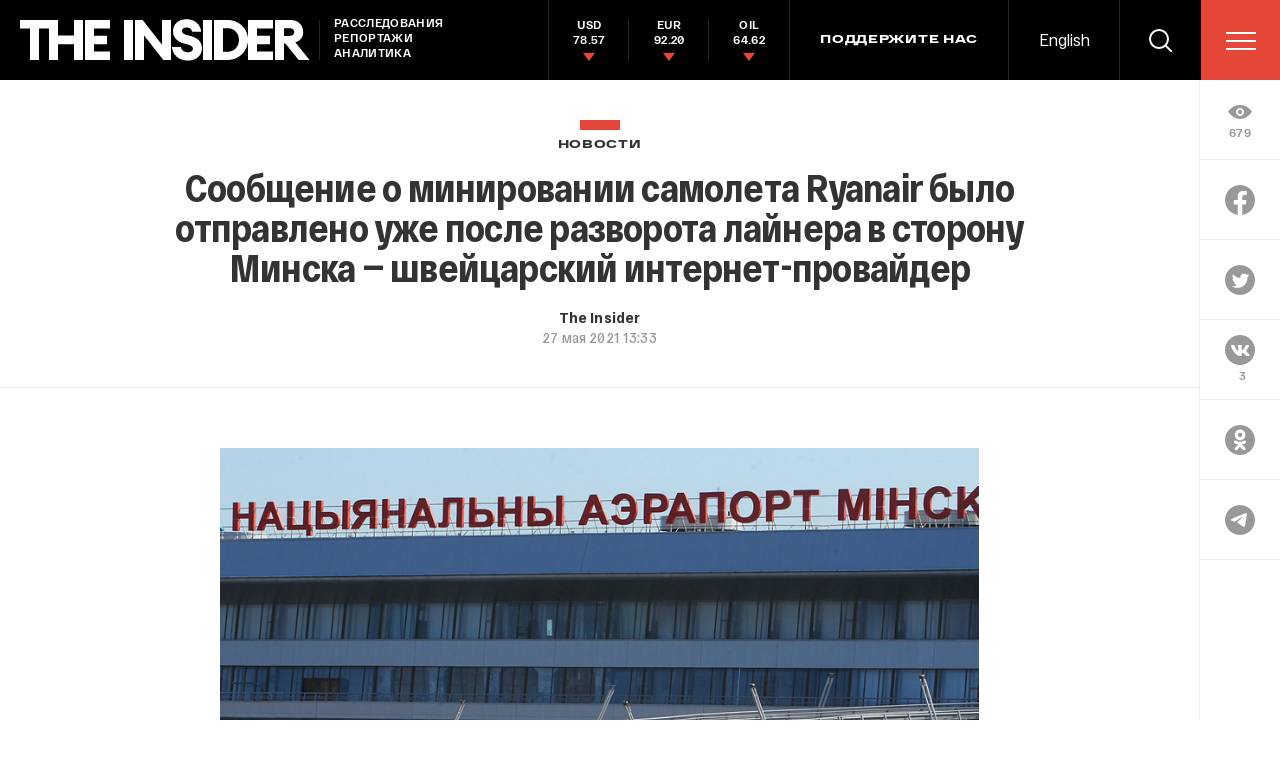

--- FILE ---
content_type: text/html; charset=utf-8
request_url: https://theins.ru/news/242255
body_size: 47901
content:
<!doctype html>
<html lang="ru" itemscope="itemscope" itemtype="http://schema.org/WebSite">
	<head>
		<title>Сообщение о минировании самолета Ryanair было отправлено уже после разворота лайнера в сторону Минска — швейцарский интернет-провайдер</title>
<meta charset="UTF-8" />

<link rel="canonical" href="https://theins.ru/news/242255">

<meta name="viewport" content="width=device-width, maximum-scale=1, initial-scale=1, user-scalable=no" />

<link rel="amphtml" href="https://theins.ru/amp/news/242255">


<meta http-equiv="X-UA-Compatible" content="IE=edge,chrome=1" />
<meta name="theme-color" content="#ffffff" />

<meta name="robots" content="index,follow" />

<meta name="keywords" content="" />
<meta name="description" content="Швейцарский интернет-провайдер Proton Technologies заявил, что сообщение о минировании самолета Ryanair было отправлено уже после разворота лайнера в сторону Минска" />

<meta itemprop="name" content="Сообщение о минировании самолета Ryanair было отправлено уже после разворота лайнера в сторону Минска — швейцарский интернет-провайдер" />
<meta itemprop="description" content="Швейцарский интернет-провайдер Proton Technologies заявил, что сообщение о минировании самолета Ryanair было отправлено уже после разворота лайнера в сторону Минска" />
<meta itemprop="image" content="https://theins.ru/storage/post/242255/screen20210527-589-hjv61d.png?1768469600" />

<meta name="mrc__share_title" content="Сообщение о минировании самолета Ryanair было отправлено уже после разворота лайнера в сторону Минска — швейцарский интернет-провайдер">

<meta name="twitter:card" content="summary_large_image" />
<meta name="twitter:site" content="" />
<meta name="twitter:creator" content="" />
<meta name="twitter:title" content="Сообщение о минировании самолета Ryanair было отправлено уже после разворота лайнера в сторону Минска — швейцарский интернет-провайдер" />
<meta name="twitter:description" content="Швейцарский интернет-провайдер Proton Technologies заявил, что сообщение о минировании самолета Ryanair было отправлено уже после разворота лайнера в сторону Минска" />
<meta name="twitter:image" content="https://theins.ru/storage/post/242255/screen20210527-589-hjv61d.png?1768469600" />

<meta property="og:title" content="Сообщение о минировании самолета Ryanair было отправлено уже после разворота лайнера в сторону Минска — швейцарский интернет-провайдер" />
<meta property="og:image" content="https://theins.ru/storage/post/242255/screen20210527-589-hjv61d.png?1768469600" />
<meta property="og:type" content="website" />
<meta property="og:url" content="https://theins.ru/news/242255" />
<meta property="og:description" content="Швейцарский интернет-провайдер Proton Technologies заявил, что сообщение о минировании самолета Ryanair было отправлено уже после разворота лайнера в сторону Минска" />
<meta property="og:site_name" content="The Insider" />
<meta property="og:locale" content="ru" />

		<link rel="apple-touch-icon" sizes="57x57" href="/apple-icon-57x57.png?v=5314312">
<link rel="apple-touch-icon" sizes="60x60" href="/apple-icon-60x60.png?v=5314312">
<link rel="apple-touch-icon" sizes="72x72" href="/apple-icon-72x72.png?v=5314312">
<link rel="apple-touch-icon" sizes="76x76" href="/apple-icon-76x76.png?v=5314312">
<link rel="apple-touch-icon" sizes="114x114" href="/apple-icon-114x114.png?v=5314312">
<link rel="apple-touch-icon" sizes="120x120" href="/apple-icon-120x120.png?v=5314312">
<link rel="apple-touch-icon" sizes="144x144" href="/apple-icon-144x144.png?v=5314312">
<link rel="apple-touch-icon" sizes="152x152" href="/apple-icon-152x152.png?v=5314312">
<link rel="apple-touch-icon" sizes="180x180" href="/apple-icon-180x180.png?v=5314312">
<link rel="icon" type="image/png" sizes="192x192"  href="/android-icon-192x192.png?v=5314312">
<link rel="icon" type="image/png" sizes="36x36"  href="/android-icon-36x36.png?v=5314312">
<link rel="icon" type="image/png" sizes="48x48"  href="/android-icon-48x48.png?v=5314312">
<link rel="icon" type="image/png" sizes="72x72"  href="/android-icon-72x72.png?v=5314312">
<link rel="icon" type="image/png" sizes="96x96"  href="/android-icon-96x96.png?v=5314312">
<link rel="icon" type="image/png" sizes="144x144"  href="/android-icon-144x144.png?v=5314312">
<link rel="shortcut icon" href="/favicon.ico?v=5314312">
<link rel="icon" type="image/png" sizes="32x32" href="/favicon-32x32.png?v=5314312">
<link rel="icon" type="image/png" sizes="16x16" href="/favicon-16x16.png?v=5314312">
<link rel="icon" type="image/png" sizes="96x96" href="/favicon-96x96.png?v=5314312">
<link rel="icon" type="image/png" sizes="515x515" href="/favicon-515x515.png?v=5314312">
<link rel="mask-icon" href="/safari-pinned-tab.svg?v=5314312" color="#5bbad5">
<link rel="manifest" href="/manifest.json?v=5314312">
<meta name="msapplication-TileColor" content="#ffffff">
<meta name="msapplication-TileImage" content="/ms-icon-144x144.png?v=5314312">
<meta name="theme-color" content="#ffffff">

		
			<link rel="stylesheet" type="text/css" href="/public/assets/application-5eb9b851927570311e6d-app.optimize.css"/>
		
		
			<link rel="stylesheet" type="text/css" href="/public/assets/application-5eb9b851927570311e6d-styles.optimize.css"/>
 		
		<script type="text/javascript" src="/public/assets/modernizr.js" defer="defer"></script>

		<script type="text/javascript">
Array.prototype.includes||Object.defineProperty(Array.prototype,"includes",{value:function(r,e){if(null==this)throw new TypeError('"this" is null or not defined');var t=Object(this),n=t.length>>>0;if(0===n)return!1;var i,o,a=0|e,u=Math.max(0<=a?a:n-Math.abs(a),0);for(;u<n;){if((i=t[u])===(o=r)||"number"==typeof i&&"number"==typeof o&&isNaN(i)&&isNaN(o))return!0;u++}return!1}}); // eslint-disable-line
</script>
		<meta name="state" content="%7B%22main%22%3Anull%2C%22articles%22%3A%7B%22pending%22%3Afalse%2C%22entries%22%3A%7B%22242255%22%3A%7B%22title%22%3A%22%D0%A1%D0%BE%D0%BE%D0%B1%D1%89%D0%B5%D0%BD%D0%B8%D0%B5%20%D0%BE%20%D0%BC%D0%B8%D0%BD%D0%B8%D1%80%D0%BE%D0%B2%D0%B0%D0%BD%D0%B8%D0%B8%20%D1%81%D0%B0%D0%BC%D0%BE%D0%BB%D0%B5%D1%82%D0%B0%20Ryanair%20%D0%B1%D1%8B%D0%BB%D0%BE%20%D0%BE%D1%82%D0%BF%D1%80%D0%B0%D0%B2%D0%BB%D0%B5%D0%BD%D0%BE%20%D1%83%D0%B6%D0%B5%20%D0%BF%D0%BE%D1%81%D0%BB%D0%B5%20%D1%80%D0%B0%D0%B7%D0%B2%D0%BE%D1%80%D0%BE%D1%82%D0%B0%20%D0%BB%D0%B0%D0%B9%D0%BD%D0%B5%D1%80%D0%B0%20%D0%B2%20%D1%81%D1%82%D0%BE%D1%80%D0%BE%D0%BD%D1%83%20%D0%9C%D0%B8%D0%BD%D1%81%D0%BA%D0%B0%20%E2%80%94%20%D1%88%D0%B2%D0%B5%D0%B9%D1%86%D0%B0%D1%80%D1%81%D0%BA%D0%B8%D0%B9%20%D0%B8%D0%BD%D1%82%D0%B5%D1%80%D0%BD%D0%B5%D1%82-%D0%BF%D1%80%D0%BE%D0%B2%D0%B0%D0%B9%D0%B4%D0%B5%D1%80%22%2C%22slug%22%3A%22242255%22%2C%22type%22%3A%22Post%3A%3ANews%22%2C%22rubrics%22%3A%5B%7B%22title%22%3A%22%D0%9D%D0%BE%D0%B2%D0%BE%D1%81%D1%82%D0%B8%22%2C%22slug%22%3A%22news%22%7D%5D%2C%22date_from%22%3A%222021-05-27T16%3A33%3A25.403%2B03%3A00%22%2C%22to_columnist%22%3Afalse%2C%22date_modified%22%3A%222021-05-27T16%3A33%3A27.569%2B03%3A00%22%2C%22id%22%3A242255%2C%22tags%22%3A%5B%5D%2C%22lead%22%3Anull%2C%22blocks%22%3A%5B%7B%22id%22%3A59821%2C%22kind%22%3A%22text%22%2C%22text%22%3A%22%3Cp%3E%D0%A8%D0%B2%D0%B5%D0%B9%D1%86%D0%B0%D1%80%D1%81%D0%BA%D0%B8%D0%B9%20%D0%B8%D0%BD%D1%82%D0%B5%D1%80%D0%BD%D0%B5%D1%82-%D0%BF%D1%80%D0%BE%D0%B2%D0%B0%D0%B9%D0%B4%D0%B5%D1%80%20Proton%20Technologies%26nbsp%3B%D0%B7%D0%B0%D1%8F%D0%B2%D0%B8%D0%BB%2C%20%D1%87%D1%82%D0%BE%20%D1%81%D0%BE%D0%BE%D0%B1%D1%89%D0%B5%D0%BD%D0%B8%D0%B5%20%D0%BE%20%D0%BC%D0%B8%D0%BD%D0%B8%D1%80%D0%BE%D0%B2%D0%B0%D0%BD%D0%B8%D0%B8%20%D1%81%D0%B0%D0%BC%D0%BE%D0%BB%D0%B5%D1%82%D0%B0%20Ryanair%20%D0%B1%D1%8B%D0%BB%D0%BE%20%D0%BE%D1%82%D0%BF%D1%80%D0%B0%D0%B2%D0%BB%D0%B5%D0%BD%D0%BE%20%D1%83%D0%B6%D0%B5%20%D0%BF%D0%BE%D1%81%D0%BB%D0%B5%20%D1%80%D0%B0%D0%B7%D0%B2%D0%BE%D1%80%D0%BE%D1%82%D0%B0%20%D0%BB%D0%B0%D0%B9%D0%BD%D0%B5%D1%80%D0%B0%20%D0%B2%20%D1%81%D1%82%D0%BE%D1%80%D0%BE%D0%BD%D1%83%20%D0%9C%D0%B8%D0%BD%D1%81%D0%BA%D0%B0.%20%D0%9E%D0%B1%20%D1%8D%D1%82%D0%BE%D0%BC%20%3Ca%20href%3D%5C%22http%3A%2F%2Freuters.com%2F%5C%22%20rel%3D%5C%22noopener%20noreferrer%5C%22%20target%3D%5C%22_blank%5C%22%3E%D1%81%D0%BE%D0%BE%D0%B1%D1%89%D0%B0%D0%B5%D1%82%3C%2Fa%3E%26nbsp%3BReuters%26nbsp%3B%D1%81%D0%BE%20%D1%81%D1%81%D1%8B%D0%BB%D0%BA%D0%BE%D0%B9%20%D0%BD%D0%B0%20%D0%B7%D0%B0%D1%8F%D0%B2%D0%BB%D0%B5%D0%BD%D0%B8%D0%B5%20%D0%BA%D0%BE%D0%BC%D0%BF%D0%B0%D0%BD%D0%B8%D0%B8.%3Ca%20href%3D%5C%22https%3A%2F%2Ftass.ru%2Fmezhdunarodnaya-panorama%2F11449169%5C%22%20rel%3D%5C%22noopener%20noreferrer%5C%22%20target%3D%5C%22_blank%5C%22%3E%3Cbr%3E%3C%2Fa%3E%3C%2Fp%3E%3Cp%3E%C2%AB%D0%9C%D1%8B%20%D0%BD%D0%B5%20%D1%80%D0%B0%D1%81%D0%BF%D0%BE%D0%BB%D0%B0%D0%B3%D0%B0%D0%B5%D0%BC%20%D0%B4%D0%BE%D1%81%D1%82%D0%BE%D0%B2%D0%B5%D1%80%D0%BD%D1%8B%D0%BC%D0%B8%20%D0%B4%D0%BE%D0%BA%D0%B0%D0%B7%D0%B0%D1%82%D0%B5%D0%BB%D1%8C%D1%81%D1%82%D0%B2%D0%B0%D0%BC%D0%B8%20%D1%82%D0%BE%D0%B3%D0%BE%2C%20%D1%87%D1%82%D0%BE%20%D1%83%D1%82%D0%B2%D0%B5%D1%80%D0%B6%D0%B4%D0%B5%D0%BD%D0%B8%D1%8F%20%D0%B2%D0%BB%D0%B0%D1%81%D1%82%D0%B5%D0%B9%20%D0%91%D0%B5%D0%BB%D0%BE%D1%80%D1%83%D1%81%D1%81%D0%B8%D0%B8%20%D1%81%D0%BE%D0%BE%D1%82%D0%B2%D0%B5%D1%82%D1%81%D1%82%D0%B2%D1%83%D1%8E%D1%82%20%D0%B4%D0%B5%D0%B9%D1%81%D1%82%D0%B2%D0%B8%D1%82%D0%B5%D0%BB%D1%8C%D0%BD%D0%BE%D1%81%D1%82%D0%B8%C2%BB%2C%20-%20%D0%BE%D1%82%D0%BC%D0%B5%D1%87%D0%B0%D0%B5%D1%82%D1%81%D1%8F%20%D0%B2%20%D1%81%D0%BE%D0%BE%D0%B1%D1%89%D0%B5%D0%BD%D0%B8%D0%B8.%3C%2Fp%3E%3Cp%3E%D0%9F%D1%80%D0%BE%D0%B2%D0%B0%D0%B9%D0%B4%D0%B5%D1%80%20%D1%82%D0%B0%D0%BA%D0%B6%D0%B5%20%D0%BE%D1%82%D0%BC%D0%B5%D1%82%D0%B8%D0%BB%2C%20%D1%87%D1%82%D0%BE%20%C2%AB%D0%B1%D1%83%D0%B4%D0%B5%D1%82%20%D0%BE%D0%BA%D0%B0%D0%B7%D1%8B%D0%B2%D0%B0%D1%82%D1%8C%20%D0%BF%D0%BE%D0%B4%D0%B4%D0%B5%D1%80%D0%B6%D0%BA%D1%83%20%D0%B5%D0%B2%D1%80%D0%BE%D0%BF%D0%B5%D0%B9%D1%81%D0%BA%D0%B8%D0%BC%20%D0%B2%D0%BB%D0%B0%D1%81%D1%82%D1%8F%D0%BC%20%D0%B2%20%D1%80%D0%B0%D1%81%D1%81%D0%BB%D0%B5%D0%B4%D0%BE%D0%B2%D0%B0%D0%BD%D0%B8%D0%B8%20%D0%B8%D0%BD%D1%86%D0%B8%D0%B4%D0%B5%D0%BD%D1%82%D0%B0%20%D0%BF%D0%BE%D1%81%D0%BB%D0%B5%20%D0%BF%D0%BE%D0%BB%D1%83%D1%87%D0%B5%D0%BD%D0%B8%D1%8F%20%D1%81%D0%BE%D0%BE%D1%82%D0%B2%D0%B5%D1%82%D1%81%D1%82%D0%B2%D1%83%D1%8E%D1%89%D0%B5%D0%B3%D0%BE%20%D1%8E%D1%80%D0%B8%D0%B4%D0%B8%D1%87%D0%B5%D1%81%D0%BA%D0%BE%D0%B3%D0%BE%20%D0%B7%D0%B0%D0%BF%D1%80%D0%BE%D1%81%D0%B0%C2%BB.%3C%2Fp%3E%3Cp%3E%D0%A0%D0%B0%D0%BD%D0%B5%D0%B5%20%D1%81%D0%B5%D0%B3%D0%BE%D0%B4%D0%BD%D1%8F%20%D1%86%D0%B5%D0%BD%D1%82%D1%80%20%C2%AB%D0%94%D0%BE%D1%81%D1%8C%D0%B5%C2%BB%20%D0%BE%D0%BF%D1%83%D0%B1%D0%BB%D0%B8%D0%BA%D0%BE%D0%B2%D0%B0%D0%BB%20%D1%81%D0%BE%D0%B2%D0%BC%D0%B5%D1%81%D1%82%D0%BD%D0%BE%D0%B5%20%D1%80%D0%B0%D1%81%D1%81%D0%BB%D0%B5%D0%B4%D0%BE%D0%B2%D0%B0%D0%BD%D0%B8%D0%B5%20%D1%81%20The%20Daily%20Beast%20%D0%B8%20Der%20Spiegel%2C%20%D0%B8%D0%B7%20%D0%BA%D0%BE%D1%82%D0%BE%D1%80%D0%BE%D0%B3%D0%BE%20%3Ca%20href%3D%5C%22https%3A%2F%2Ftheins.ru%2Fnews%2F242240%5C%22%20rel%3D%5C%22noopener%20noreferrer%5C%22%20target%3D%5C%22_blank%5C%22%3E%D1%81%D0%BB%D0%B5%D0%B4%D1%83%D0%B5%D1%82%3C%2Fa%3E%2C%20%D1%87%D1%82%D0%BE%20%D0%B4%D0%B8%D1%81%D0%BF%D0%B5%D1%82%D1%87%D0%B5%D1%80%D1%8B%20%D0%BC%D0%B8%D0%BD%D1%81%D0%BA%D0%BE%D0%B3%D0%BE%20%D0%B0%D1%8D%D1%80%D0%BE%D0%BF%D0%BE%D1%80%D1%82%D0%B0%20%D1%81%D0%BE%D0%BE%D0%B1%D1%89%D0%B8%D0%BB%D0%B8%20%D0%BF%D0%B8%D0%BB%D0%BE%D1%82%D0%B0%D0%BC%20Ryanair%20%D0%BE%20%D0%BC%D0%B8%D0%BD%D0%B8%D1%80%D0%BE%D0%B2%D0%B0%D0%BD%D0%B8%D0%B8%20%D1%81%D0%B0%D0%BC%D0%BE%D0%BB%D0%B5%D1%82%D0%B0%20%D0%BD%D0%B0%2027%20%D0%BC%D0%B8%D0%BD%D1%83%D1%82%20%D1%80%D0%B0%D0%BD%D1%8C%D1%88%D0%B5%2C%20%D1%87%D0%B5%D0%BC%20%D1%81%D0%B0%D0%BC%D0%B8%20%D0%BF%D0%BE%D0%BB%D1%83%D1%87%D0%B8%D0%BB%D0%B8%20%D1%81%D0%BE%D0%BE%D0%B1%D1%89%D0%B5%D0%BD%D0%B8%D0%B5%20%D0%BE%20%D0%B1%D0%BE%D0%BC%D0%B1%D0%B5.%3C%2Fp%3E%3Cp%3E%D0%92%20%D1%80%D0%B0%D1%81%D0%BF%D0%BE%D1%80%D1%8F%D0%B6%D0%B5%D0%BD%D0%B8%D0%B8%20%D0%B6%D1%83%D1%80%D0%BD%D0%B0%D0%BB%D0%B8%D1%81%D1%82%D0%BE%D0%B2%20%D0%BE%D0%BA%D0%B0%D0%B7%D0%B0%D0%BB%D0%B0%D1%81%D1%8C%20%D0%BA%D0%BE%D0%BF%D0%B8%D1%8F%20%D1%8D%D0%BB%D0%B5%D0%BA%D1%82%D1%80%D0%BE%D0%BD%D0%BD%D0%BE%D0%B3%D0%BE%20%D0%BF%D0%B8%D1%81%D1%8C%D0%BC%D0%B0%2C%20%D0%BA%D0%BE%D1%82%D0%BE%D1%80%D0%BE%D0%B5%20%D1%8F%D0%BA%D0%BE%D0%B1%D1%8B%20%D0%BF%D0%BE%D1%81%D1%82%D1%83%D0%BF%D0%B8%D0%BB%D0%BE%20%D0%BE%D1%82%20%D0%BF%D1%80%D0%B5%D0%B4%D1%81%D1%82%D0%B0%D0%B2%D0%B8%D1%82%D0%B5%D0%BB%D0%B5%D0%B9%20%D0%B4%D0%B2%D0%B8%D0%B6%D0%B5%D0%BD%D0%B8%D1%8F%20%D0%A5%D0%90%D0%9C%D0%90%D0%A1.%20%D0%9E%D1%82%D0%BC%D0%B5%D1%87%D0%B0%D0%B5%D1%82%D1%81%D1%8F%2C%20%D1%87%D1%82%D0%BE%20%D0%BF%D0%BE%D1%81%D0%BB%D0%B0%D0%BD%D0%B8%D0%B5%20%D0%BE%D1%82%20%D0%BF%D0%BE%D0%BB%D1%8C%D0%B7%D0%BE%D0%B2%D0%B0%D1%82%D0%B5%D0%BB%D1%8F%20Ahmed%20Yurlanov%20%D0%BF%D1%80%D0%B8%D1%88%D0%BB%D0%BE%20%D0%BD%D0%B0%20%D1%8D%D0%BB%D0%B5%D0%BA%D1%82%D1%80%D0%BE%D0%BD%D0%BD%D1%83%D1%8E%20%D0%BF%D0%BE%D1%87%D1%82%D1%83%20%D0%9D%D0%B0%D1%86%D0%B8%D0%BE%D0%BD%D0%B0%D0%BB%D1%8C%D0%BD%D0%BE%D0%B3%D0%BE%20%D0%B0%D1%8D%D1%80%D0%BE%D0%BF%D0%BE%D1%80%D1%82%D0%B0%20%D0%9C%D0%B8%D0%BD%D1%81%D0%BA%D0%B0%20%D0%B2%2012%3A57%20%D0%BF%D0%BE%20%D0%B1%D0%B5%D0%BB%D0%BE%D1%80%D1%83%D1%81%D1%81%D0%BA%D0%BE%D0%BC%D1%83%20%D0%B2%D1%80%D0%B5%D0%BC%D0%B5%D0%BD%D0%B8.%20%D0%9F%D1%80%D0%B8%20%D1%8D%D1%82%D0%BE%D0%BC%2C%20%D0%BA%D0%B0%D0%BA%20%D0%BF%D0%B8%D1%88%D0%B5%D1%82%20%C2%AB%D0%94%D0%BE%D1%81%D1%8C%D0%B5%C2%BB%2C%20%D0%B4%D0%B8%D1%81%D0%BF%D0%B5%D1%82%D1%87%D0%B5%D1%80%D1%8B%20%D1%81%D0%BE%D0%BE%D0%B1%D1%89%D0%B8%D0%BB%D0%B8%20%D0%BF%D0%B8%D0%BB%D0%BE%D1%82%D0%B0%D0%BC%20%D0%BE%20%D0%BF%D1%80%D0%B5%D0%B4%D0%BF%D0%BE%D0%BB%D0%B0%D0%B3%D0%B0%D0%B5%D0%BC%D0%BE%D0%B9%20%D1%83%D0%B3%D1%80%D0%BE%D0%B7%D0%B5%20%D0%B2%D0%B7%D1%80%D1%8B%D0%B2%D0%B0%20%D0%B7%D0%B0%2027%20%D0%BC%D0%B8%D0%BD%D1%83%D1%82%20%D0%B4%D0%BE%20%D1%8D%D1%82%D0%BE%D0%B3%D0%BE.%3C%2Fp%3E%3Cp%3E%D0%A0%D0%B0%D0%BD%D0%B5%D0%B5%20%D0%BD%D0%B0%20%D1%8D%D1%82%D0%BE%D0%B9%20%D0%BD%D0%B5%D0%B4%D0%B5%D0%BB%D0%B5%20%D0%9B%D1%83%D0%BA%D0%B0%D1%88%D0%B5%D0%BD%D0%BA%D0%BE%2C%20%D0%B2%D1%8B%D1%81%D1%82%D1%83%D0%BF%D0%B0%D1%8F%20%D0%BF%D0%B5%D1%80%D0%B5%D0%B4%20%D0%BF%D0%B0%D1%80%D0%BB%D0%B0%D0%BC%D0%B5%D0%BD%D1%82%D0%B0%D1%80%D0%B8%D1%8F%D0%BC%D0%B8%2C%20%D1%87%D0%BB%D0%B5%D0%BD%D0%B0%D0%BC%D0%B8%20%D0%9A%D0%BE%D0%BD%D1%81%D1%82%D0%B8%D1%82%D1%83%D1%86%D0%B8%D0%BE%D0%BD%D0%BD%D0%BE%D0%B9%20%D0%BA%D0%BE%D0%BC%D0%B8%D1%81%D1%81%D0%B8%D0%B8%20%D0%B8%20%D0%BF%D1%80%D0%B5%D0%B4%D1%81%D1%82%D0%B0%D0%B2%D0%B8%D1%82%D0%B5%D0%BB%D1%8F%D0%BC%D0%B8%20%D0%BE%D1%80%D0%B3%D0%B0%D0%BD%D0%BE%D0%B2%20%D0%B3%D0%BE%D1%81%D1%83%D0%B4%D0%B0%D1%80%D1%81%D1%82%D0%B2%D0%B5%D0%BD%D0%BD%D0%BE%D0%B3%D0%BE%20%D1%83%D0%BF%D1%80%D0%B0%D0%B2%D0%BB%D0%B5%D0%BD%D0%B8%D1%8F%20%D0%B7%D0%B0%D1%8F%D0%B2%D0%B8%D0%BB%2C%20%D1%87%D1%82%D0%BE%20%D1%81%D0%BE%D0%BE%D0%B1%D1%89%D0%B5%D0%BD%D0%B8%D0%B5%20%D0%BE%20%D0%BC%D0%B8%D0%BD%D0%B8%D1%80%D0%BE%D0%B2%D0%B0%D0%BD%D0%B8%D0%B8%20%D1%81%D0%B0%D0%BC%D0%BE%D0%BB%D0%B5%D1%82%D0%B0%20Ryanair%20%D0%BF%D0%BE%D1%81%D1%82%D1%83%D0%BF%D0%B8%D0%BB%D0%BE%20%D0%B8%D0%B7%20%D0%A8%D0%B2%D0%B5%D0%B9%D1%86%D0%B0%D1%80%D0%B8%D0%B8.%26nbsp%3B%3C%2Fp%3E%3Cp%3E%D0%9D%D0%B0%D0%BF%D0%BE%D0%BC%D0%BD%D0%B8%D0%BC%2C%2023%20%D0%BC%D0%B0%D1%8F%20%D0%BF%D0%B0%D1%81%D1%81%D0%B0%D0%B6%D0%B8%D1%80%D1%81%D0%BA%D0%B8%D0%B9%20%D1%81%D0%B0%D0%BC%D0%BE%D0%BB%D0%B5%D1%82%20Ryanair%2C%20%D1%81%D0%BB%D0%B5%D0%B4%D0%BE%D0%B2%D0%B0%D0%B2%D1%88%D0%B8%D0%B9%20%D0%BF%D0%BE%20%D0%BC%D0%B0%D1%80%D1%88%D1%80%D1%83%D1%82%D1%83%20%D0%90%D1%84%D0%B8%D0%BD%D1%8B%20%E2%80%94%20%D0%92%D0%B8%D0%BB%D1%8C%D0%BD%D1%8E%D1%81%2C%20%D0%BF%D0%BE%D1%81%D0%B0%D0%B4%D0%B8%D0%BB%D0%B8%20%D0%B2%20%D0%B0%D1%8D%D1%80%D0%BE%D0%BF%D0%BE%D1%80%D1%82%D1%83%20%D0%9C%D0%B8%D0%BD%D1%81%D0%BA%D0%B0%20%D0%BF%D0%BE%D1%81%D0%BB%D0%B5%20%D0%BF%D0%BE%D0%BB%D1%83%D1%87%D0%B5%D0%BD%D0%B8%D1%8F%20%D1%81%D0%BE%D0%BE%D0%B1%D1%89%D0%B5%D0%BD%D0%B8%D1%8F%20%D0%BE%20%D0%BC%D0%B8%D0%BD%D0%B8%D1%80%D0%BE%D0%B2%D0%B0%D0%BD%D0%B8%D0%B8.%20%D0%9F%D0%BE%20%D0%BF%D0%BE%D1%80%D1%83%D1%87%D0%B5%D0%BD%D0%B8%D1%8E%20%D0%90%D0%BB%D0%B5%D0%BA%D1%81%D0%B0%D0%BD%D0%B4%D1%80%D0%B0%20%D0%9B%D1%83%D0%BA%D0%B0%D1%88%D0%B5%D0%BD%D0%BA%D0%BE%20%D0%B4%D0%BB%D1%8F%20%D1%81%D0%BE%D0%BF%D1%80%D0%BE%D0%B2%D0%BE%D0%B6%D0%B4%D0%B5%D0%BD%D0%B8%D1%8F%20%D1%81%D0%B0%D0%BC%D0%BE%D0%BB%D0%B5%D1%82%D0%B0%20%D0%B2%20%D0%BD%D0%B5%D0%B1%D0%BE%20%D0%B1%D1%8B%D0%BB%20%D0%BF%D0%BE%D0%B4%D0%BD%D1%8F%D1%82%20%D0%B8%D1%81%D1%82%D1%80%D0%B5%D0%B1%D0%B8%D1%82%D0%B5%D0%BB%D1%8C.%20%D0%9A%D0%BE%D0%BC%D0%B0%D0%BD%D0%B4%D1%83%20%D0%BF%D0%BE%D1%81%D0%B0%D0%B4%D0%B8%D1%82%D1%8C%20%D1%81%D0%B0%D0%BC%D0%BE%D0%BB%D0%B5%D1%82%20%D0%BE%D1%82%D0%B4%D0%B0%D0%BB%20%D0%BB%D0%B8%D1%87%D0%BD%D0%BE%20%D0%9B%D1%83%D0%BA%D0%B0%D1%88%D0%B5%D0%BD%D0%BA%D0%BE.%20%D0%A0%D0%BE%D0%BC%D0%B0%D0%BD%20%D0%9F%D1%80%D0%BE%D1%82%D0%B0%D1%81%D0%B5%D0%B2%D0%B8%D1%87%20%D0%B8%20%D0%B5%D0%B3%D0%BE%20%D0%B4%D0%B5%D0%B2%D1%83%D1%88%D0%BA%D0%B0%20%D0%A1%D0%BE%D1%84%D0%B8%D1%8F%20%D0%A1%D0%B0%D0%BF%D0%B5%D0%B3%D0%B0%20%D0%B1%D1%8B%D0%BB%D0%B8%20%D0%B7%D0%B0%D0%B4%D0%B5%D1%80%D0%B6%D0%B0%D0%BD%D1%8B%2C%20%D0%BD%D0%B0%20%D0%BE%D0%B1%D0%BE%D0%B8%D1%85%20%D0%B7%D0%B0%D0%B2%D0%B5%D0%B4%D0%B5%D0%BD%D1%8B%20%D1%83%D0%B3%D0%BE%D0%BB%D0%BE%D0%B2%D0%BD%D1%8B%D0%B5%20%D0%B4%D0%B5%D0%BB%D0%B0.%3C%2Fp%3E%3Cp%3E%D0%9C%D0%B8%D0%BD%D1%82%D1%80%D0%B0%D0%BD%D1%81%20%D0%91%D0%B5%D0%BB%D0%B0%D1%80%D1%83%D1%81%D0%B8%20%D0%B2%20%D1%82%D0%BE%D1%82%20%D0%B6%D0%B5%20%D0%B4%D0%B5%D0%BD%D1%8C%20%D0%B7%D0%B0%D1%8F%D0%B2%D0%B8%D0%BB%2C%20%D1%87%D1%82%D0%BE%20%D1%81%D0%BE%D0%BE%D0%B1%D1%89%D0%B5%D0%BD%D0%B8%D0%B5%20%D0%BE%20%D0%BC%D0%B8%D0%BD%D0%B8%D1%80%D0%BE%D0%B2%D0%B0%D0%BD%D0%B8%D0%B8%20%D1%81%D0%B0%D0%BC%D0%BE%D0%BB%D0%B5%D1%82%D0%B0%20Ryanair%20%D0%BF%D1%80%D0%B8%D1%88%D0%BB%D0%BE%20%D0%BE%D1%82%20%D0%B8%D0%BC%D0%B5%D0%BD%D0%B8%20%D0%BF%D0%B0%D0%BB%D0%B5%D1%81%D1%82%D0%B8%D0%BD%D1%81%D0%BA%D0%BE%D0%B9%20%D0%B3%D1%80%D1%83%D0%BF%D0%BF%D0%B8%D1%80%D0%BE%D0%B2%D0%BA%D0%B8%20%D0%A5%D0%90%D0%9C%D0%90%D0%A1.%20%D0%92%D0%B5%D0%B4%D0%BE%D0%BC%D1%81%D1%82%D0%B2%D0%BE%20%D1%83%D1%82%D0%B2%D0%B5%D1%80%D0%B6%D0%B4%D0%B0%D0%BB%D0%BE%2C%20%D1%87%D1%82%D0%BE%20%D1%82%D0%B5%D0%BA%D1%81%D1%82%20%D1%83%D0%B3%D1%80%D0%BE%D0%B7%D1%8B%2C%20%D0%B8%D0%B7-%D0%B7%D0%B0%20%D0%BA%D0%BE%D1%82%D0%BE%D1%80%D0%BE%D0%B9%20%D1%81%D0%B0%D0%BC%D0%BE%D0%BB%D0%B5%D1%82%20%D0%B1%D1%8B%D0%BB%20%D0%BF%D0%BE%D1%81%D0%B0%D0%B6%D0%B5%D0%BD%20%D0%B2%20%D0%9C%D0%B8%D0%BD%D1%81%D0%BA%D0%B5%2C%20%D0%B2%D1%8B%D0%B3%D0%BB%D1%8F%D0%B4%D0%B5%D0%BB%20%D1%82%D0%B0%D0%BA%3A%20%C2%AB%D0%9C%D1%8B%2C%20%D1%81%D0%BE%D0%BB%D0%B4%D0%B0%D1%82%D1%8B%20%D0%A5%D0%90%D0%9C%D0%90%D0%A1%2C%20%D1%82%D1%80%D0%B5%D0%B1%D1%83%D0%B5%D0%BC%2C%20%D1%87%D1%82%D0%BE%D0%B1%D1%8B%20%D0%98%D0%B7%D1%80%D0%B0%D0%B8%D0%BB%D1%8C%20%D0%BF%D1%80%D0%B5%D0%BA%D1%80%D0%B0%D1%82%D0%B8%D0%BB%20%D0%BE%D0%B3%D0%BE%D0%BD%D1%8C%20%D0%B2%20%D1%81%D0%B5%D0%BA%D1%82%D0%BE%D1%80%D0%B5%20%D0%93%D0%B0%D0%B7%D0%B0.%20%D0%9C%D1%8B%20%D1%82%D1%80%D0%B5%D0%B1%D1%83%D0%B5%D0%BC%2C%20%D1%87%D1%82%D0%BE%D0%B1%D1%8B%20%D0%95%D0%B2%D1%80%D0%BE%D0%BF%D0%B5%D0%B9%D1%81%D0%BA%D0%B8%D0%B9%20%D1%81%D0%BE%D1%8E%D0%B7%20%D0%BE%D1%82%D0%BA%D0%B0%D0%B7%D0%B0%D0%BB%D1%81%D1%8F%20%D0%BE%D1%82%20%D0%BF%D0%BE%D0%B4%D0%B4%D0%B5%D1%80%D0%B6%D0%BA%D0%B8%20%D0%98%D0%B7%D1%80%D0%B0%D0%B8%D0%BB%D1%8F%20%D0%B2%20%D1%8D%D1%82%D0%BE%D0%B9%20%D0%B2%D0%BE%D0%B9%D0%BD%D0%B5.%20%D0%98%D0%B7%D0%B2%D0%B5%D1%81%D1%82%D0%BD%D0%BE%2C%20%D1%87%D1%82%D0%BE%20%D1%83%D1%87%D0%B0%D1%81%D1%82%D0%BD%D0%B8%D0%BA%D0%B8%20Delfi%20Economic%20Forum%20%D0%B2%D0%BE%D0%B7%D0%B2%D1%80%D0%B0%D1%89%D0%B0%D1%8E%D1%82%D1%81%D1%8F%20%D0%B4%D0%BE%D0%BC%D0%BE%D0%B9%20%D1%80%D0%B5%D0%B9%D1%81%D0%BE%D0%BC%204978.%20%D0%92%20%D1%8D%D1%82%D0%BE%D1%82%20%D1%81%D0%B0%D0%BC%D0%BE%D0%BB%D0%B5%D1%82%20%D0%B7%D0%B0%D0%BB%D0%BE%D0%B6%D0%B5%D0%BD%D0%B0%20%D0%B1%D0%BE%D0%BC%D0%B1%D0%B0.%20%D0%95%D1%81%D0%BB%D0%B8%20%D0%B2%D1%8B%20%D0%BD%D0%B5%20%D0%B2%D1%8B%D0%BF%D0%BE%D0%BB%D0%BD%D0%B8%D1%82%D0%B5%20%D0%BD%D0%B0%D1%88%D0%B8%20%D1%82%D1%80%D0%B5%D0%B1%D0%BE%D0%B2%D0%B0%D0%BD%D0%B8%D1%8F%2C%20%D0%B1%D0%BE%D0%BC%D0%B1%D0%B0%20%D0%B2%D0%B7%D0%BE%D1%80%D0%B2%D0%B5%D1%82%D1%81%D1%8F%2023%20%D0%BC%D0%B0%D1%8F%20%D0%BD%D0%B0%D0%B4%20%D0%92%D0%B8%D0%BB%D1%8C%D0%BD%D1%8E%D1%81%D0%BE%D0%BC%C2%BB.%20%D0%9D%D0%B0%20%D1%81%D0%BB%D0%B5%D0%B4%D1%83%D1%8E%D1%89%D0%B8%D0%B9%20%D0%B4%D0%B5%D0%BD%D1%8C%20%D0%A5%D0%90%D0%9C%D0%90%D0%A1%20%D0%BE%D0%BF%D1%80%D0%BE%D0%B2%D0%B5%D1%80%D0%B3%20%D0%BF%D1%80%D0%B8%D1%87%D0%B0%D1%81%D1%82%D0%BD%D0%BE%D1%81%D1%82%D1%8C%20%D0%BA%20%C2%AB%D0%BC%D0%B8%D0%BD%D0%B8%D1%80%D0%BE%D0%B2%D0%B0%D0%BD%D0%B8%D1%8E%C2%BB%20%D1%81%D0%B0%D0%BC%D0%BE%D0%BB%D0%B5%D1%82%D0%B0.%3C%2Fp%3E%22%7D%2C%7B%22id%22%3A59822%2C%22kind%22%3A%22related_posts%22%2C%22related_posts_title%22%3A%22%D0%A1%D0%A2%D0%90%D0%A2%D0%AC%D0%98%20%D0%9F%D0%9E%20%D0%A2%D0%95%D0%9C%D0%95%22%2C%22posts%22%3A%5B%7B%22title%22%3A%22%C2%AB%D0%98%D0%BD%D1%84%D0%BE%D1%80%D0%BC%D0%B0%D1%86%D0%B8%D0%BE%D0%BD%D0%BD%D0%B0%D1%8F%20%D0%B2%D0%B0%D0%BA%D1%85%D0%B0%D0%BD%D0%B0%D0%BB%D0%B8%D1%8F%C2%BB.%20%D0%9A%D0%B0%D0%BA%20%D0%9B%D1%83%D0%BA%D0%B0%D1%88%D0%B5%D0%BD%D0%BA%D0%BE%20%D0%BB%D0%B3%D0%B0%D0%BB%20%D0%BE%D0%B1%20%D0%B8%D0%BD%D1%86%D0%B8%D0%B4%D0%B5%D0%BD%D1%82%D0%B5%20%D1%81%20%D1%81%D0%B0%D0%BC%D0%BE%D0%BB%D0%B5%D1%82%D0%BE%D0%BC%20Ryanair%22%2C%22slug%22%3A%22242226%22%2C%22type%22%3A%22Post%3A%3AArticle%22%2C%22rubrics%22%3A%5B%7B%22title%22%3A%22%D0%90%D0%BD%D1%82%D0%B8%D1%84%D0%B5%D0%B9%D0%BA%22%2C%22slug%22%3A%22antifake%22%7D%5D%2C%22date_from%22%3A%222021-05-26T18%3A34%3A05.359%2B03%3A00%22%2C%22to_columnist%22%3Afalse%2C%22date_modified%22%3A%222021-05-26T18%3A34%3A06.923%2B03%3A00%22%2C%22preview_image%22%3A%7B%22regular_set%22%3A%5B%7B%22dpr%22%3A1%2C%22src%22%3A%22%2Fimages%2FRC14swnNkOaUfjjWuN9zfX_nMa2UMTPRhlf3kp0Kn7M%2Frs%3Aauto%3A100%3A70%3A0%3A0%2Fdpr%3A1%2Fq%3A80%2FbG9jYWw6L3B1Ymxp%2FYy9zdG9yYWdlL3Bv%2Fc3QvMjQyMjI2L2Zp%2FbGUtZjFjZGZjMzc4%2FYTJmNDY1ZTRiYzFk%2FNzUyMmQ1MmExMTEu%2FanBn.jpg%22%7D%2C%7B%22dpr%22%3A2%2C%22src%22%3A%22%2Fimages%2FEt5yvXNhe8oRTKdkoghJ8TMaxc9m_KAyxdOuzdADCFI%2Frs%3Aauto%3A100%3A70%3A0%3A0%2Fdpr%3A2%2Fq%3A80%2FbG9jYWw6L3B1Ymxp%2FYy9zdG9yYWdlL3Bv%2Fc3QvMjQyMjI2L2Zp%2FbGUtZjFjZGZjMzc4%2FYTJmNDY1ZTRiYzFk%2FNzUyMmQ1MmExMTEu%2FanBn.jpg%22%7D%5D%2C%22mobile_set%22%3A%5B%7B%22dpr%22%3A1%2C%22src%22%3A%22%2Fimages%2FQKuYadr1wlXDWsfNZKRuM4Ro5a_Qyu6HXIg4poOnY80%2Frs%3Aauto%3A120%3A120%3A0%3A0%2Fdpr%3A1%2Fq%3A80%2FbG9jYWw6L3B1Ymxp%2FYy9zdG9yYWdlL3Bv%2Fc3QvMjQyMjI2L2Zp%2FbGUtZjFjZGZjMzc4%2FYTJmNDY1ZTRiYzFk%2FNzUyMmQ1MmExMTEu%2FanBn.jpg%22%7D%2C%7B%22dpr%22%3A2%2C%22src%22%3A%22%2Fimages%2FarooEBGVDTu4ispAJfrWgcE7H0tcLbMT6IhMUmHWKiA%2Frs%3Aauto%3A120%3A120%3A0%3A0%2Fdpr%3A2%2Fq%3A80%2FbG9jYWw6L3B1Ymxp%2FYy9zdG9yYWdlL3Bv%2Fc3QvMjQyMjI2L2Zp%2FbGUtZjFjZGZjMzc4%2FYTJmNDY1ZTRiYzFk%2FNzUyMmQ1MmExMTEu%2FanBn.jpg%22%7D%5D%2C%22color%22%3A%22%235892b2%22%7D%2C%22authors%22%3A%5B%7B%22full_name%22%3A%22%D0%AE%D1%80%D0%B8%D0%B9%20%D0%91%D0%B5%D1%80%D1%88%D0%B8%D0%B4%D1%81%D0%BA%D0%B8%D0%B9%22%2C%22slug%22%3A%22yuri-bershidskiy%22%2C%22preview_image%22%3A%7B%22regular_set%22%3A%5B%7B%22dpr%22%3A1%2C%22src%22%3A%22%2Fimages%2FZguA_0Wm4_d8DY_gGwb6S-gDQD1eglCwYxYxGQLIAu8%2Frs%3Afill%3A40%3A40%3A0%3A0%2Fdpr%3A1%2Fq%3A80%2FbG9jYWw6L3B1Ymxp%2FYy9zdG9yYWdlL3Bl%2FcnNvbi8yNS9teWNh%2FcmQuanBn.jpg%22%7D%2C%7B%22dpr%22%3A2%2C%22src%22%3A%22%2Fimages%2F7QFFkkVTbqwYF5ZtwDYnY3MmQ3JrR2d5Yj-V73VKkA8%2Frs%3Afill%3A40%3A40%3A0%3A0%2Fdpr%3A2%2Fq%3A80%2FbG9jYWw6L3B1Ymxp%2FYy9zdG9yYWdlL3Bl%2FcnNvbi8yNS9teWNh%2FcmQuanBn.jpg%22%7D%5D%2C%22mobile_set%22%3A%5B%7B%22dpr%22%3A1%2C%22src%22%3A%22%2Fimages%2FZguA_0Wm4_d8DY_gGwb6S-gDQD1eglCwYxYxGQLIAu8%2Frs%3Afill%3A40%3A40%3A0%3A0%2Fdpr%3A1%2Fq%3A80%2FbG9jYWw6L3B1Ymxp%2FYy9zdG9yYWdlL3Bl%2FcnNvbi8yNS9teWNh%2FcmQuanBn.jpg%22%7D%2C%7B%22dpr%22%3A2%2C%22src%22%3A%22%2Fimages%2F7QFFkkVTbqwYF5ZtwDYnY3MmQ3JrR2d5Yj-V73VKkA8%2Frs%3Afill%3A40%3A40%3A0%3A0%2Fdpr%3A2%2Fq%3A80%2FbG9jYWw6L3B1Ymxp%2FYy9zdG9yYWdlL3Bl%2FcnNvbi8yNS9teWNh%2FcmQuanBn.jpg%22%7D%5D%2C%22color%22%3A%22%23828289%22%7D%7D%5D%7D%5D%7D%5D%2C%22detail_image%22%3A%7B%22regular_set%22%3A%5B%7B%22dpr%22%3A1%2C%22src%22%3A%22%2Fimages%2F3ol7LkfjpqqrFIgim_SxRkCjF5lrKlXl-Byfn1xCIx8%2Frs%3Aauto%3A877%3A579%3A0%3A0%2Fdpr%3A1%2Fq%3A100%2FbG9jYWw6L3B1Ymxp%2FYy9zdG9yYWdlL3Bv%2Fc3QvMjQyMjU1L2Zp%2FbGUtNzViMWI5NTg2%2FZDAzNmJjN2MzMDli%2FMWIzNTkxZjA4MTMu%2FanBn.jpg%22%7D%2C%7B%22dpr%22%3A2%2C%22src%22%3A%22%2Fimages%2FzwCor3Pc-G6dEJwYtgOGk5BxCTQsjx1_bHvOnEIbJrU%2Frs%3Aauto%3A877%3A579%3A0%3A0%2Fdpr%3A2%2Fq%3A100%2FbG9jYWw6L3B1Ymxp%2FYy9zdG9yYWdlL3Bv%2Fc3QvMjQyMjU1L2Zp%2FbGUtNzViMWI5NTg2%2FZDAzNmJjN2MzMDli%2FMWIzNTkxZjA4MTMu%2FanBn.jpg%22%7D%5D%2C%22mobile_set%22%3A%5B%7B%22dpr%22%3A1%2C%22src%22%3A%22%2Fimages%2FMuCLSk8n88HLDkvkfVAbdnFL3ptCBwIsGD16mhA6uv0%2Frs%3Aauto%3A360%3A270%3A0%3A0%2Fdpr%3A1%2Fq%3A80%2FbG9jYWw6L3B1Ymxp%2FYy9zdG9yYWdlL3Bv%2Fc3QvMjQyMjU1L2Zp%2FbGUtNzViMWI5NTg2%2FZDAzNmJjN2MzMDli%2FMWIzNTkxZjA4MTMu%2FanBn.jpg%22%7D%2C%7B%22dpr%22%3A2%2C%22src%22%3A%22%2Fimages%2FvKwIvZcCekvH54KUPmQuglCm-XpQfme-o7xs10J4W4E%2Frs%3Aauto%3A360%3A270%3A0%3A0%2Fdpr%3A2%2Fq%3A80%2FbG9jYWw6L3B1Ymxp%2FYy9zdG9yYWdlL3Bv%2Fc3QvMjQyMjU1L2Zp%2FbGUtNzViMWI5NTg2%2FZDAzNmJjN2MzMDli%2FMWIzNTkxZjA4MTMu%2FanBn.jpg%22%7D%5D%2C%22color%22%3A%22%235c6672%22%2C%22original%22%3A%22%2Fstorage%2Fpost%2F242255%2Ffile-75b1b9586d036bc7c309b1b3591f0813.jpg%22%7D%2C%22image_description%22%3Anull%2C%22authors%22%3A%5B%7B%22full_name%22%3A%22The%20Insider%22%2C%22slug%22%3A%22the-insider%22%2C%22preview_image%22%3A%7B%22regular_set%22%3A%5B%5D%2C%22mobile_set%22%3A%5B%5D%2C%22color%22%3A%22%22%7D%2C%22work_position%22%3Anull%2C%22to_columnist%22%3Afalse%2C%22detail_image%22%3A%7B%22regular_set%22%3A%5B%5D%2C%22mobile_set%22%3A%5B%5D%2C%22color%22%3A%22%22%7D%2C%22visible_in_post%22%3Afalse%7D%5D%2C%22meta%22%3A%7B%22title%22%3A%22%D0%A1%D0%BE%D0%BE%D0%B1%D1%89%D0%B5%D0%BD%D0%B8%D0%B5%20%D0%BE%20%D0%BC%D0%B8%D0%BD%D0%B8%D1%80%D0%BE%D0%B2%D0%B0%D0%BD%D0%B8%D0%B8%20%D1%81%D0%B0%D0%BC%D0%BE%D0%BB%D0%B5%D1%82%D0%B0%20Ryanair%20%D0%B1%D1%8B%D0%BB%D0%BE%20%D0%BE%D1%82%D0%BF%D1%80%D0%B0%D0%B2%D0%BB%D0%B5%D0%BD%D0%BE%20%D1%83%D0%B6%D0%B5%20%D0%BF%D0%BE%D1%81%D0%BB%D0%B5%20%D1%80%D0%B0%D0%B7%D0%B2%D0%BE%D1%80%D0%BE%D1%82%D0%B0%20%D0%BB%D0%B0%D0%B9%D0%BD%D0%B5%D1%80%D0%B0%20%D0%B2%20%D1%81%D1%82%D0%BE%D1%80%D0%BE%D0%BD%D1%83%20%D0%9C%D0%B8%D0%BD%D1%81%D0%BA%D0%B0%20%E2%80%94%20%D1%88%D0%B2%D0%B5%D0%B9%D1%86%D0%B0%D1%80%D1%81%D0%BA%D0%B8%D0%B9%20%D0%B8%D0%BD%D1%82%D0%B5%D1%80%D0%BD%D0%B5%D1%82-%D0%BF%D1%80%D0%BE%D0%B2%D0%B0%D0%B9%D0%B4%D0%B5%D1%80%22%2C%22description%22%3A%22%D0%A8%D0%B2%D0%B5%D0%B9%D1%86%D0%B0%D1%80%D1%81%D0%BA%D0%B8%D0%B9%20%D0%B8%D0%BD%D1%82%D0%B5%D1%80%D0%BD%D0%B5%D1%82-%D0%BF%D1%80%D0%BE%D0%B2%D0%B0%D0%B9%D0%B4%D0%B5%D1%80%20Proton%20Technologies%C2%A0%D0%B7%D0%B0%D1%8F%D0%B2%D0%B8%D0%BB%2C%20%D1%87%D1%82%D0%BE%20%D1%81%D0%BE%D0%BE%D0%B1%D1%89%D0%B5%D0%BD%D0%B8%D0%B5%20%D0%BE%20%D0%BC%D0%B8%D0%BD%D0%B8%D1%80%D0%BE%D0%B2%D0%B0%D0%BD%D0%B8%D0%B8%20%D1%81%D0%B0%D0%BC%D0%BE%D0%BB%D0%B5%D1%82%D0%B0%20Ryanair%20%D0%B1%D1%8B%D0%BB%D0%BE%20%D0%BE%D1%82%D0%BF%D1%80%D0%B0%D0%B2%D0%BB%D0%B5%D0%BD%D0%BE%20%D1%83%D0%B6%D0%B5%20%D0%BF%D0%BE%D1%81%D0%BB%D0%B5%20%D1%80%D0%B0%D0%B7%D0%B2%D0%BE%D1%80%D0%BE%D1%82%D0%B0%20%D0%BB%D0%B0%D0%B9%D0%BD%D0%B5%D1%80%D0%B0%20%D0%B2%20%D1%81%D1%82%D0%BE%D1%80%D0%BE%D0%BD%D1%83%20%D0%9C%D0%B8%D0%BD%D1%81%D0%BA%D0%B0%22%2C%22keywords%22%3Anull%2C%22image%22%3A%22%2Fstorage%2Fpost%2F242255%2Fscreen20210527-589-hjv61d.png%3F1768469600%22%7D%2C%22read_also%22%3A%5B%7B%22title%22%3A%22%D0%A7%D0%B8%D1%81%D0%BB%D0%BE%20%D0%BF%D0%BE%D0%B3%D0%B8%D0%B1%D1%88%D0%B8%D1%85%20%D0%B2%20%D0%97%D0%B0%D0%BF%D0%B0%D0%B4%D0%BD%D0%BE%D0%B9%20%D0%91%D0%B5%D0%BD%D0%B3%D0%B0%D0%BB%D0%B8%D0%B8%20%D0%B8%D0%B7-%D0%B7%D0%B0%20%D1%88%D1%82%D0%BE%D1%80%D0%BC%D0%B0%20%D0%90%D0%BC%D1%84%D0%B0%D0%BD%20%D0%B4%D0%BE%D1%81%D1%82%D0%B8%D0%B3%D0%BB%D0%BE%2072%20%D1%87%D0%B5%D0%BB%D0%BE%D0%B2%D0%B5%D0%BA%22%2C%22slug%22%3A%22220748%22%2C%22type%22%3A%22Post%3A%3ANews%22%2C%22rubrics%22%3A%5B%7B%22title%22%3A%22%D0%9D%D0%BE%D0%B2%D0%BE%D1%81%D1%82%D0%B8%22%2C%22slug%22%3A%22news%22%7D%5D%2C%22date_from%22%3A%222020-05-21T16%3A34%3A40.000%2B03%3A00%22%2C%22to_columnist%22%3Afalse%2C%22date_modified%22%3A%222022-06-15T17%3A19%3A56.084%2B03%3A00%22%2C%22authors%22%3A%5B%7B%22full_name%22%3A%22The%20Insider%22%2C%22slug%22%3A%22the-insider%22%2C%22preview_image%22%3A%7B%22regular_set%22%3A%5B%7B%22dpr%22%3A1%2C%22src%22%3A%22%2Fimages%2FRqf1--SPyVFpQkVUzh73yGJeoEN3VRXTWam9VU8q8YE%2Frs%3Afill%3A40%3A40%3A0%3A0%2Fdpr%3A1%2Fq%3A80%2FbG9jYWw6L3B1Ymxp%2FYy9zdG9yYWdlL3Bl%2FcnNvbi8xL3RoZV9p%2FbnMuc3Zn.jpg%22%7D%2C%7B%22dpr%22%3A2%2C%22src%22%3A%22%2Fimages%2F8Fn0SSoDA1oMGU0wce5gK045ZNqcbFCfd9EsOliUb9k%2Frs%3Afill%3A40%3A40%3A0%3A0%2Fdpr%3A2%2Fq%3A80%2FbG9jYWw6L3B1Ymxp%2FYy9zdG9yYWdlL3Bl%2FcnNvbi8xL3RoZV9p%2FbnMuc3Zn.jpg%22%7D%5D%2C%22mobile_set%22%3A%5B%7B%22dpr%22%3A1%2C%22src%22%3A%22%2Fimages%2FRqf1--SPyVFpQkVUzh73yGJeoEN3VRXTWam9VU8q8YE%2Frs%3Afill%3A40%3A40%3A0%3A0%2Fdpr%3A1%2Fq%3A80%2FbG9jYWw6L3B1Ymxp%2FYy9zdG9yYWdlL3Bl%2FcnNvbi8xL3RoZV9p%2FbnMuc3Zn.jpg%22%7D%2C%7B%22dpr%22%3A2%2C%22src%22%3A%22%2Fimages%2F8Fn0SSoDA1oMGU0wce5gK045ZNqcbFCfd9EsOliUb9k%2Frs%3Afill%3A40%3A40%3A0%3A0%2Fdpr%3A2%2Fq%3A80%2FbG9jYWw6L3B1Ymxp%2FYy9zdG9yYWdlL3Bl%2FcnNvbi8xL3RoZV9p%2FbnMuc3Zn.jpg%22%7D%5D%2C%22color%22%3A%22%23505050%22%7D%7D%5D%2C%22preview_image%22%3A%7B%22regular_set%22%3A%5B%7B%22dpr%22%3A1%2C%22src%22%3A%22%2Fimages%2FJ0fU4nNl0zUQtUz8L1EY78P0s61nWUByPgsPt4Ui8P4%2Frs%3Aauto%3A280%3A210%3A0%3A0%2Fdpr%3A1%2Fq%3A80%2FbG9jYWw6L3B1Ymxp%2FYy9zdG9yYWdlL3Bv%2Fc3QvMS9mb3JlY2Fz%2FdC5qcGc.jpg%22%7D%2C%7B%22dpr%22%3A2%2C%22src%22%3A%22%2Fimages%2FLWYN28QFtPkzT4nEuWmRbmy1WWmt1qyJT7KJJAvg65U%2Frs%3Aauto%3A280%3A210%3A0%3A0%2Fdpr%3A2%2Fq%3A80%2FbG9jYWw6L3B1Ymxp%2FYy9zdG9yYWdlL3Bv%2Fc3QvMS9mb3JlY2Fz%2FdC5qcGc.jpg%22%7D%5D%2C%22mobile_set%22%3A%5B%7B%22dpr%22%3A1%2C%22src%22%3A%22%2Fimages%2F2t97841ELkwP_2XlKuWuuCB6mp819CoMm0OVchS-Db8%2Frs%3Aauto%3A215%3A160%3A0%3A0%2Fdpr%3A1%2Fq%3A80%2FbG9jYWw6L3B1Ymxp%2FYy9zdG9yYWdlL3Bv%2Fc3QvMS9mb3JlY2Fz%2FdC5qcGc.jpg%22%7D%2C%7B%22dpr%22%3A2%2C%22src%22%3A%22%2Fimages%2F6CmN2F8TE20Tuf9noKctt1OlW42xUIge3MJk2iOuhEo%2Frs%3Aauto%3A215%3A160%3A0%3A0%2Fdpr%3A2%2Fq%3A80%2FbG9jYWw6L3B1Ymxp%2FYy9zdG9yYWdlL3Bv%2Fc3QvMS9mb3JlY2Fz%2FdC5qcGc.jpg%22%7D%5D%2C%22color%22%3A%22%23969794%22%7D%7D%2C%7B%22title%22%3A%22%D0%95%D0%93%D0%AD%20%D0%B2%20%D1%8D%D1%82%D0%BE%D0%BC%20%D0%B3%D0%BE%D0%B4%D1%83%20%D0%BD%D0%B0%D1%87%D0%BD%D0%B5%D1%82%D1%81%D1%8F%2029%20%D0%B8%D1%8E%D0%BD%D1%8F%20-%20%D0%9F%D1%83%D1%82%D0%B8%D0%BD%22%2C%22slug%22%3A%22220739%22%2C%22type%22%3A%22Post%3A%3ANews%22%2C%22rubrics%22%3A%5B%7B%22title%22%3A%22%D0%9D%D0%BE%D0%B2%D0%BE%D1%81%D1%82%D0%B8%22%2C%22slug%22%3A%22news%22%7D%5D%2C%22date_from%22%3A%222020-05-21T15%3A40%3A12.000%2B03%3A00%22%2C%22to_columnist%22%3Afalse%2C%22date_modified%22%3A%222022-06-15T17%3A20%3A38.317%2B03%3A00%22%2C%22authors%22%3A%5B%7B%22full_name%22%3A%22The%20Insider%22%2C%22slug%22%3A%22the-insider%22%2C%22preview_image%22%3A%7B%22regular_set%22%3A%5B%7B%22dpr%22%3A1%2C%22src%22%3A%22%2Fimages%2FRqf1--SPyVFpQkVUzh73yGJeoEN3VRXTWam9VU8q8YE%2Frs%3Afill%3A40%3A40%3A0%3A0%2Fdpr%3A1%2Fq%3A80%2FbG9jYWw6L3B1Ymxp%2FYy9zdG9yYWdlL3Bl%2FcnNvbi8xL3RoZV9p%2FbnMuc3Zn.jpg%22%7D%2C%7B%22dpr%22%3A2%2C%22src%22%3A%22%2Fimages%2F8Fn0SSoDA1oMGU0wce5gK045ZNqcbFCfd9EsOliUb9k%2Frs%3Afill%3A40%3A40%3A0%3A0%2Fdpr%3A2%2Fq%3A80%2FbG9jYWw6L3B1Ymxp%2FYy9zdG9yYWdlL3Bl%2FcnNvbi8xL3RoZV9p%2FbnMuc3Zn.jpg%22%7D%5D%2C%22mobile_set%22%3A%5B%7B%22dpr%22%3A1%2C%22src%22%3A%22%2Fimages%2FRqf1--SPyVFpQkVUzh73yGJeoEN3VRXTWam9VU8q8YE%2Frs%3Afill%3A40%3A40%3A0%3A0%2Fdpr%3A1%2Fq%3A80%2FbG9jYWw6L3B1Ymxp%2FYy9zdG9yYWdlL3Bl%2FcnNvbi8xL3RoZV9p%2FbnMuc3Zn.jpg%22%7D%2C%7B%22dpr%22%3A2%2C%22src%22%3A%22%2Fimages%2F8Fn0SSoDA1oMGU0wce5gK045ZNqcbFCfd9EsOliUb9k%2Frs%3Afill%3A40%3A40%3A0%3A0%2Fdpr%3A2%2Fq%3A80%2FbG9jYWw6L3B1Ymxp%2FYy9zdG9yYWdlL3Bl%2FcnNvbi8xL3RoZV9p%2FbnMuc3Zn.jpg%22%7D%5D%2C%22color%22%3A%22%23505050%22%7D%7D%5D%2C%22preview_image%22%3A%7B%22regular_set%22%3A%5B%7B%22dpr%22%3A1%2C%22src%22%3A%22%2Fimages%2FpAZuyVLxM6d7XOwsSQvZ1xN1eQdAqDgjIO2aqkN48x0%2Frs%3Aauto%3A280%3A210%3A0%3A0%2Fdpr%3A1%2Fq%3A80%2FbG9jYWw6L3B1Ymxp%2FYy9zdG9yYWdlL3Bv%2Fc3QvMi9nbGF2bmFq%2FYS0zMS5qcGc.jpg%22%7D%2C%7B%22dpr%22%3A2%2C%22src%22%3A%22%2Fimages%2F5-n5j3nul8yCLrJdMEC7BzaDaW5SyHycbUYDpvHVtsU%2Frs%3Aauto%3A280%3A210%3A0%3A0%2Fdpr%3A2%2Fq%3A80%2FbG9jYWw6L3B1Ymxp%2FYy9zdG9yYWdlL3Bv%2Fc3QvMi9nbGF2bmFq%2FYS0zMS5qcGc.jpg%22%7D%5D%2C%22mobile_set%22%3A%5B%7B%22dpr%22%3A1%2C%22src%22%3A%22%2Fimages%2FuDMrSwGt8c4dFfRFLuB0GkmzQc5fdVIRRG_QdZ3uwBs%2Frs%3Aauto%3A215%3A160%3A0%3A0%2Fdpr%3A1%2Fq%3A80%2FbG9jYWw6L3B1Ymxp%2FYy9zdG9yYWdlL3Bv%2Fc3QvMi9nbGF2bmFq%2FYS0zMS5qcGc.jpg%22%7D%2C%7B%22dpr%22%3A2%2C%22src%22%3A%22%2Fimages%2FpErt2kB1W3RKZDGqFzpmaSzUfMr252SN77EvQqakbdU%2Frs%3Aauto%3A215%3A160%3A0%3A0%2Fdpr%3A2%2Fq%3A80%2FbG9jYWw6L3B1Ymxp%2FYy9zdG9yYWdlL3Bv%2Fc3QvMi9nbGF2bmFq%2FYS0zMS5qcGc.jpg%22%7D%5D%2C%22color%22%3A%22%23c4bdb7%22%7D%7D%2C%7B%22title%22%3A%22%D0%9E%D1%81%D0%B5%D0%BD%D0%BD%D0%B8%D0%B9%20%D0%BF%D1%80%D0%B8%D0%B7%D1%8B%D0%B2%20%D0%B2%20%D0%B0%D1%80%D0%BC%D0%B8%D1%8E%20%D0%B1%D1%83%D0%B4%D0%B5%D1%82%20%D0%BE%D1%82%D0%BB%D0%BE%D0%B6%D0%B5%D0%BD%20-%20%D0%9F%D1%83%D1%82%D0%B8%D0%BD%22%2C%22slug%22%3A%22220736%22%2C%22type%22%3A%22Post%3A%3ANews%22%2C%22rubrics%22%3A%5B%7B%22title%22%3A%22%D0%9D%D0%BE%D0%B2%D0%BE%D1%81%D1%82%D0%B8%22%2C%22slug%22%3A%22news%22%7D%5D%2C%22date_from%22%3A%222020-05-21T15%3A36%3A32.000%2B03%3A00%22%2C%22to_columnist%22%3Afalse%2C%22date_modified%22%3A%222022-06-15T17%3A21%3A06.426%2B03%3A00%22%2C%22authors%22%3A%5B%7B%22full_name%22%3A%22The%20Insider%22%2C%22slug%22%3A%22the-insider%22%2C%22preview_image%22%3A%7B%22regular_set%22%3A%5B%7B%22dpr%22%3A1%2C%22src%22%3A%22%2Fimages%2FRqf1--SPyVFpQkVUzh73yGJeoEN3VRXTWam9VU8q8YE%2Frs%3Afill%3A40%3A40%3A0%3A0%2Fdpr%3A1%2Fq%3A80%2FbG9jYWw6L3B1Ymxp%2FYy9zdG9yYWdlL3Bl%2FcnNvbi8xL3RoZV9p%2FbnMuc3Zn.jpg%22%7D%2C%7B%22dpr%22%3A2%2C%22src%22%3A%22%2Fimages%2F8Fn0SSoDA1oMGU0wce5gK045ZNqcbFCfd9EsOliUb9k%2Frs%3Afill%3A40%3A40%3A0%3A0%2Fdpr%3A2%2Fq%3A80%2FbG9jYWw6L3B1Ymxp%2FYy9zdG9yYWdlL3Bl%2FcnNvbi8xL3RoZV9p%2FbnMuc3Zn.jpg%22%7D%5D%2C%22mobile_set%22%3A%5B%7B%22dpr%22%3A1%2C%22src%22%3A%22%2Fimages%2FRqf1--SPyVFpQkVUzh73yGJeoEN3VRXTWam9VU8q8YE%2Frs%3Afill%3A40%3A40%3A0%3A0%2Fdpr%3A1%2Fq%3A80%2FbG9jYWw6L3B1Ymxp%2FYy9zdG9yYWdlL3Bl%2FcnNvbi8xL3RoZV9p%2FbnMuc3Zn.jpg%22%7D%2C%7B%22dpr%22%3A2%2C%22src%22%3A%22%2Fimages%2F8Fn0SSoDA1oMGU0wce5gK045ZNqcbFCfd9EsOliUb9k%2Frs%3Afill%3A40%3A40%3A0%3A0%2Fdpr%3A2%2Fq%3A80%2FbG9jYWw6L3B1Ymxp%2FYy9zdG9yYWdlL3Bl%2FcnNvbi8xL3RoZV9p%2FbnMuc3Zn.jpg%22%7D%5D%2C%22color%22%3A%22%23505050%22%7D%7D%5D%2C%22preview_image%22%3A%7B%22regular_set%22%3A%5B%7B%22dpr%22%3A1%2C%22src%22%3A%22%2Fimages%2FoNed_Ad_XlXlIEk3c8sdNdOkzGZ-Uvf1OYoqTgzrO_M%2Frs%3Aauto%3A280%3A210%3A0%3A0%2Fdpr%3A1%2Fq%3A80%2FbG9jYWw6L3B1Ymxp%2FYy9zdG9yYWdlL3Bv%2Fc3QvMy9Pc2Vubmlq%2FLXByaXp5di5qcGc.jpg%22%7D%2C%7B%22dpr%22%3A2%2C%22src%22%3A%22%2Fimages%2FXchZuJjBM0lUpjt1HM5tVQWTW3I0m9VsPYaCWviVJvE%2Frs%3Aauto%3A280%3A210%3A0%3A0%2Fdpr%3A2%2Fq%3A80%2FbG9jYWw6L3B1Ymxp%2FYy9zdG9yYWdlL3Bv%2Fc3QvMy9Pc2Vubmlq%2FLXByaXp5di5qcGc.jpg%22%7D%5D%2C%22mobile_set%22%3A%5B%7B%22dpr%22%3A1%2C%22src%22%3A%22%2Fimages%2Ftdp315ZyxL07jRaeAUdPApRDD-ljWtqScG_5R5RWQf0%2Frs%3Aauto%3A215%3A160%3A0%3A0%2Fdpr%3A1%2Fq%3A80%2FbG9jYWw6L3B1Ymxp%2FYy9zdG9yYWdlL3Bv%2Fc3QvMy9Pc2Vubmlq%2FLXByaXp5di5qcGc.jpg%22%7D%2C%7B%22dpr%22%3A2%2C%22src%22%3A%22%2Fimages%2F7QnerRvES1WiPhxrvcr9r-aCYiEVE9cFn29Ux06lYY8%2Frs%3Aauto%3A215%3A160%3A0%3A0%2Fdpr%3A2%2Fq%3A80%2FbG9jYWw6L3B1Ymxp%2FYy9zdG9yYWdlL3Bv%2Fc3QvMy9Pc2Vubmlq%2FLXByaXp5di5qcGc.jpg%22%7D%5D%2C%22color%22%3A%22%2360605c%22%7D%7D%2C%7B%22title%22%3A%22%D0%A8%D0%B5%D1%81%D1%82%D0%B5%D1%80%D0%BE%20%D0%B7%D0%B0%D0%BA%D0%BB%D1%8E%D1%87%D0%B5%D0%BD%D0%BD%D1%8B%D1%85%20%D0%B2%20%5C%22%D0%9C%D0%B0%D1%82%D1%80%D0%BE%D1%81%D1%81%D0%BA%D0%BE%D0%B9%20%D1%82%D0%B8%D1%88%D0%B8%D0%BD%D0%B5%5C%22%20%D0%B7%D0%B0%D1%80%D0%B0%D0%B7%D0%B8%D0%BB%D0%B8%D1%81%D1%8C%20%D0%BA%D0%BE%D1%80%D0%BE%D0%BD%D0%B0%D0%B2%D0%B8%D1%80%D1%83%D1%81%D0%BE%D0%BC.%20%D0%9F%D1%80%D0%B0%D0%B2%D0%BE%D0%B7%D0%B0%D1%89%D0%B8%D1%82%D0%BD%D0%B8%D0%BA%D0%B8%20%D1%81%D1%87%D0%B8%D1%82%D0%B0%D1%8E%D1%82%2C%20%D1%87%D1%82%D0%BE%20%D0%B8%D1%85%20%D0%B2%2010%20%D1%80%D0%B0%D0%B7%20%D0%B1%D0%BE%D0%BB%D1%8C%D1%88%D0%B5%22%2C%22slug%22%3A%22220733%22%2C%22type%22%3A%22Post%3A%3ANews%22%2C%22rubrics%22%3A%5B%7B%22title%22%3A%22%D0%9D%D0%BE%D0%B2%D0%BE%D1%81%D1%82%D0%B8%22%2C%22slug%22%3A%22news%22%7D%5D%2C%22date_from%22%3A%222020-05-21T15%3A26%3A44.000%2B03%3A00%22%2C%22to_columnist%22%3Afalse%2C%22date_modified%22%3A%222022-06-15T17%3A21%3A42.396%2B03%3A00%22%2C%22authors%22%3A%5B%7B%22full_name%22%3A%22The%20Insider%22%2C%22slug%22%3A%22the-insider%22%2C%22preview_image%22%3A%7B%22regular_set%22%3A%5B%7B%22dpr%22%3A1%2C%22src%22%3A%22%2Fimages%2FRqf1--SPyVFpQkVUzh73yGJeoEN3VRXTWam9VU8q8YE%2Frs%3Afill%3A40%3A40%3A0%3A0%2Fdpr%3A1%2Fq%3A80%2FbG9jYWw6L3B1Ymxp%2FYy9zdG9yYWdlL3Bl%2FcnNvbi8xL3RoZV9p%2FbnMuc3Zn.jpg%22%7D%2C%7B%22dpr%22%3A2%2C%22src%22%3A%22%2Fimages%2F8Fn0SSoDA1oMGU0wce5gK045ZNqcbFCfd9EsOliUb9k%2Frs%3Afill%3A40%3A40%3A0%3A0%2Fdpr%3A2%2Fq%3A80%2FbG9jYWw6L3B1Ymxp%2FYy9zdG9yYWdlL3Bl%2FcnNvbi8xL3RoZV9p%2FbnMuc3Zn.jpg%22%7D%5D%2C%22mobile_set%22%3A%5B%7B%22dpr%22%3A1%2C%22src%22%3A%22%2Fimages%2FRqf1--SPyVFpQkVUzh73yGJeoEN3VRXTWam9VU8q8YE%2Frs%3Afill%3A40%3A40%3A0%3A0%2Fdpr%3A1%2Fq%3A80%2FbG9jYWw6L3B1Ymxp%2FYy9zdG9yYWdlL3Bl%2FcnNvbi8xL3RoZV9p%2FbnMuc3Zn.jpg%22%7D%2C%7B%22dpr%22%3A2%2C%22src%22%3A%22%2Fimages%2F8Fn0SSoDA1oMGU0wce5gK045ZNqcbFCfd9EsOliUb9k%2Frs%3Afill%3A40%3A40%3A0%3A0%2Fdpr%3A2%2Fq%3A80%2FbG9jYWw6L3B1Ymxp%2FYy9zdG9yYWdlL3Bl%2FcnNvbi8xL3RoZV9p%2FbnMuc3Zn.jpg%22%7D%5D%2C%22color%22%3A%22%23505050%22%7D%7D%5D%2C%22preview_image%22%3A%7B%22regular_set%22%3A%5B%7B%22dpr%22%3A1%2C%22src%22%3A%22%2Fimages%2FOS-uRp5q8k3n6iwq70A9whZ5vjy-X83KAmuww7OCW18%2Frs%3Aauto%3A280%3A210%3A0%3A0%2Fdpr%3A1%2Fq%3A80%2FbG9jYWw6L3B1Ymxp%2FYy9zdG9yYWdlL3Bv%2Fc3QvNC83NTUxOTky%2FNDk3OTgyNTYuanBn.jpg%22%7D%2C%7B%22dpr%22%3A2%2C%22src%22%3A%22%2Fimages%2FRPJyb1U49oEc8AlZT7rFt7lIv21Azf0lqsnRHlB0Xxs%2Frs%3Aauto%3A280%3A210%3A0%3A0%2Fdpr%3A2%2Fq%3A80%2FbG9jYWw6L3B1Ymxp%2FYy9zdG9yYWdlL3Bv%2Fc3QvNC83NTUxOTky%2FNDk3OTgyNTYuanBn.jpg%22%7D%5D%2C%22mobile_set%22%3A%5B%7B%22dpr%22%3A1%2C%22src%22%3A%22%2Fimages%2FRY2VduDZyEWAxpGYevHnFS9BzQjvp0mDe79eRtbacGg%2Frs%3Aauto%3A215%3A160%3A0%3A0%2Fdpr%3A1%2Fq%3A80%2FbG9jYWw6L3B1Ymxp%2FYy9zdG9yYWdlL3Bv%2Fc3QvNC83NTUxOTky%2FNDk3OTgyNTYuanBn.jpg%22%7D%2C%7B%22dpr%22%3A2%2C%22src%22%3A%22%2Fimages%2FDOt6AzLnC5UlBcTTxwrDWctacGBc37bSBGpitEtoUSs%2Frs%3Aauto%3A215%3A160%3A0%3A0%2Fdpr%3A2%2Fq%3A80%2FbG9jYWw6L3B1Ymxp%2FYy9zdG9yYWdlL3Bv%2Fc3QvNC83NTUxOTky%2FNDk3OTgyNTYuanBn.jpg%22%7D%5D%2C%22color%22%3A%22%237a7573%22%7D%7D%2C%7B%22title%22%3A%22%D0%91%D0%BE%D0%BB%D0%B5%D0%B5%2070%25%20%D1%80%D0%B0%D0%B1%D0%BE%D1%82%D0%B0%D1%8E%D1%89%D0%B8%D1%85%20%D1%80%D0%BE%D1%81%D1%81%D0%B8%D1%8F%D0%BD%20%D0%BD%D1%83%D0%B6%D0%B4%D0%B0%D1%8E%D1%82%D1%81%D1%8F%20%D0%B2%20%D0%B4%D0%BE%D0%BF%D0%BE%D0%BB%D0%BD%D0%B8%D1%82%D0%B5%D0%BB%D1%8C%D0%BD%D0%BE%D0%BC%20%D0%B4%D0%BE%D1%85%D0%BE%D0%B4%D0%B5%20%E2%80%94%20%D0%92%D0%A6%D0%98%D0%9E%D0%9C%22%2C%22slug%22%3A%22220712%22%2C%22type%22%3A%22Post%3A%3ANews%22%2C%22rubrics%22%3A%5B%7B%22title%22%3A%22%D0%9D%D0%BE%D0%B2%D0%BE%D1%81%D1%82%D0%B8%22%2C%22slug%22%3A%22news%22%7D%5D%2C%22date_from%22%3A%222020-05-21T13%3A19%3A18.000%2B03%3A00%22%2C%22to_columnist%22%3Afalse%2C%22date_modified%22%3A%222022-06-15T17%3A22%3A09.989%2B03%3A00%22%2C%22authors%22%3A%5B%7B%22full_name%22%3A%22The%20Insider%22%2C%22slug%22%3A%22the-insider%22%2C%22preview_image%22%3A%7B%22regular_set%22%3A%5B%7B%22dpr%22%3A1%2C%22src%22%3A%22%2Fimages%2FRqf1--SPyVFpQkVUzh73yGJeoEN3VRXTWam9VU8q8YE%2Frs%3Afill%3A40%3A40%3A0%3A0%2Fdpr%3A1%2Fq%3A80%2FbG9jYWw6L3B1Ymxp%2FYy9zdG9yYWdlL3Bl%2FcnNvbi8xL3RoZV9p%2FbnMuc3Zn.jpg%22%7D%2C%7B%22dpr%22%3A2%2C%22src%22%3A%22%2Fimages%2F8Fn0SSoDA1oMGU0wce5gK045ZNqcbFCfd9EsOliUb9k%2Frs%3Afill%3A40%3A40%3A0%3A0%2Fdpr%3A2%2Fq%3A80%2FbG9jYWw6L3B1Ymxp%2FYy9zdG9yYWdlL3Bl%2FcnNvbi8xL3RoZV9p%2FbnMuc3Zn.jpg%22%7D%5D%2C%22mobile_set%22%3A%5B%7B%22dpr%22%3A1%2C%22src%22%3A%22%2Fimages%2FRqf1--SPyVFpQkVUzh73yGJeoEN3VRXTWam9VU8q8YE%2Frs%3Afill%3A40%3A40%3A0%3A0%2Fdpr%3A1%2Fq%3A80%2FbG9jYWw6L3B1Ymxp%2FYy9zdG9yYWdlL3Bl%2FcnNvbi8xL3RoZV9p%2FbnMuc3Zn.jpg%22%7D%2C%7B%22dpr%22%3A2%2C%22src%22%3A%22%2Fimages%2F8Fn0SSoDA1oMGU0wce5gK045ZNqcbFCfd9EsOliUb9k%2Frs%3Afill%3A40%3A40%3A0%3A0%2Fdpr%3A2%2Fq%3A80%2FbG9jYWw6L3B1Ymxp%2FYy9zdG9yYWdlL3Bl%2FcnNvbi8xL3RoZV9p%2FbnMuc3Zn.jpg%22%7D%5D%2C%22color%22%3A%22%23505050%22%7D%7D%5D%2C%22preview_image%22%3A%7B%22regular_set%22%3A%5B%7B%22dpr%22%3A1%2C%22src%22%3A%22%2Fimages%2Fxglu8s2wnQ0WoE0sn--9-Dzm7RjOU1s_ALWDY1CVrug%2Frs%3Aauto%3A280%3A210%3A0%3A0%2Fdpr%3A1%2Fq%3A80%2FbG9jYWw6L3B1Ymxp%2FYy9zdG9yYWdlL3Bv%2Fc3QvNi8xMDIxX2Rf%2FODUwLmpwZw.jpg%22%7D%2C%7B%22dpr%22%3A2%2C%22src%22%3A%22%2Fimages%2Fxsr0aZVNh0XvVs3VmtWbKUR2fSt9uNMHiwtAVwYItCA%2Frs%3Aauto%3A280%3A210%3A0%3A0%2Fdpr%3A2%2Fq%3A80%2FbG9jYWw6L3B1Ymxp%2FYy9zdG9yYWdlL3Bv%2Fc3QvNi8xMDIxX2Rf%2FODUwLmpwZw.jpg%22%7D%5D%2C%22mobile_set%22%3A%5B%7B%22dpr%22%3A1%2C%22src%22%3A%22%2Fimages%2F1Hc5zo2e4RAENvFyVesujXkBZbkNQp2tgAZACP5s8T4%2Frs%3Aauto%3A215%3A160%3A0%3A0%2Fdpr%3A1%2Fq%3A80%2FbG9jYWw6L3B1Ymxp%2FYy9zdG9yYWdlL3Bv%2Fc3QvNi8xMDIxX2Rf%2FODUwLmpwZw.jpg%22%7D%2C%7B%22dpr%22%3A2%2C%22src%22%3A%22%2Fimages%2F8zLpY5UycIdATrYEn8BtRpMle4DHP_i71xPXE7i-Ph0%2Frs%3Aauto%3A215%3A160%3A0%3A0%2Fdpr%3A2%2Fq%3A80%2FbG9jYWw6L3B1Ymxp%2FYy9zdG9yYWdlL3Bv%2Fc3QvNi8xMDIxX2Rf%2FODUwLmpwZw.jpg%22%7D%5D%2C%22color%22%3A%22%23d6d1c9%22%7D%7D%2C%7B%22title%22%3A%22%D0%92%20%D0%A2%D1%83%D0%BB%D1%8C%D1%81%D0%BA%D0%BE%D0%B9%20%D0%BE%D0%B1%D0%BB%D0%B0%D1%81%D1%82%D0%B8%20%D0%BD%D0%B0%20%D0%B6%D0%B5%D0%BD%D1%89%D0%B8%D0%BD%D1%83%20%D0%B7%D0%B0%D0%B2%D0%B5%D0%BB%D0%B8%20%D1%83%D0%B3%D0%BE%D0%BB%D0%BE%D0%B2%D0%BD%D0%BE%D0%B5%20%D0%B4%D0%B5%D0%BB%D0%BE%20%D0%B8%D0%B7-%D0%B7%D0%B0%20%D0%BF%D0%BE%D1%80%D1%82%D1%80%D0%B5%D1%82%D0%B0%20%D0%93%D0%B8%D1%82%D0%BB%D0%B5%D1%80%D0%B0%20%D0%BD%D0%B0%20%D0%B0%D0%BA%D1%86%D0%B8%D0%B8%20%C2%AB%D0%91%D0%B5%D1%81%D1%81%D0%BC%D0%B5%D1%80%D1%82%D0%BD%D1%8B%D0%B9%20%D0%BF%D0%BE%D0%BB%D0%BA%C2%BB%22%2C%22slug%22%3A%22220709%22%2C%22type%22%3A%22Post%3A%3ANews%22%2C%22rubrics%22%3A%5B%7B%22title%22%3A%22%D0%9D%D0%BE%D0%B2%D0%BE%D1%81%D1%82%D0%B8%22%2C%22slug%22%3A%22news%22%7D%5D%2C%22date_from%22%3A%222020-05-21T12%3A59%3A07.000%2B03%3A00%22%2C%22to_columnist%22%3Afalse%2C%22date_modified%22%3A%222020-07-25T00%3A14%3A47.436%2B03%3A00%22%2C%22authors%22%3A%5B%7B%22full_name%22%3A%22%D0%AE%D1%80%D0%B8%D0%B9%20%D0%9A%D1%80%D0%B0%D1%81%D0%BD%D0%BE%D0%B2%22%2C%22slug%22%3A%22yura-krasnov%22%2C%22preview_image%22%3A%7B%22regular_set%22%3A%5B%5D%2C%22mobile_set%22%3A%5B%5D%2C%22color%22%3A%22%23595959%22%7D%7D%5D%2C%22preview_image%22%3A%7B%22regular_set%22%3A%5B%7B%22dpr%22%3A1%2C%22src%22%3A%22%2Fimages%2FWSWIH2tkOgYOWWK45Lk5J0Y1_iT6VYY6QprcLQqJVPU%2Frs%3Aauto%3A280%3A210%3A0%3A0%2Fdpr%3A1%2Fq%3A80%2FbG9jYWw6L3B1Ymxp%2FYy9zdG9yYWdlL3Bv%2Fc3QvNy83NzQ3NGQ5%2FNmU3YjEuanBn.jpg%22%7D%2C%7B%22dpr%22%3A2%2C%22src%22%3A%22%2Fimages%2F0_JnvKGM1jHfw5inifTqWiFOpz9jxXJJCCQ1nMWMwuo%2Frs%3Aauto%3A280%3A210%3A0%3A0%2Fdpr%3A2%2Fq%3A80%2FbG9jYWw6L3B1Ymxp%2FYy9zdG9yYWdlL3Bv%2Fc3QvNy83NzQ3NGQ5%2FNmU3YjEuanBn.jpg%22%7D%5D%2C%22mobile_set%22%3A%5B%7B%22dpr%22%3A1%2C%22src%22%3A%22%2Fimages%2FfhSNORKvis_-NGpccgXisZ7VDje36h0YOKKMZKcsBko%2Frs%3Aauto%3A215%3A160%3A0%3A0%2Fdpr%3A1%2Fq%3A80%2FbG9jYWw6L3B1Ymxp%2FYy9zdG9yYWdlL3Bv%2Fc3QvNy83NzQ3NGQ5%2FNmU3YjEuanBn.jpg%22%7D%2C%7B%22dpr%22%3A2%2C%22src%22%3A%22%2Fimages%2Fz2dSnQ85nB1MWwfp47LoPX_YlXe4Eo3yvnoA7euy7mA%2Frs%3Aauto%3A215%3A160%3A0%3A0%2Fdpr%3A2%2Fq%3A80%2FbG9jYWw6L3B1Ymxp%2FYy9zdG9yYWdlL3Bv%2Fc3QvNy83NzQ3NGQ5%2FNmU3YjEuanBn.jpg%22%7D%5D%2C%22color%22%3A%22%235b5b61%22%7D%7D%2C%7B%22title%22%3A%22%D0%92%20%D0%91%D1%83%D1%80%D1%8F%D1%82%D0%B8%D0%B8%20%D0%B2%D0%BE%D0%B7%D0%B1%D1%83%D0%B4%D0%B8%D0%BB%D0%B8%20%D1%83%D0%B3%D0%BE%D0%BB%D0%BE%D0%B2%D0%BD%D0%BE%D0%B5%20%D0%B4%D0%B5%D0%BB%D0%BE%20%D0%B8%D0%B7-%D0%B7%D0%B0%20%D0%BD%D0%B0%D0%BF%D0%B0%D0%B4%D0%B5%D0%BD%D0%B8%D1%8F%20%D0%BD%D0%B0%20%D0%BC%D0%B5%D0%B4%D1%81%D0%B5%D1%81%D1%82%D0%B5%D1%80%20%D0%BE%D0%B1%D1%81%D0%B5%D1%80%D0%B2%D0%B0%D1%82%D0%BE%D1%80%D0%B0%22%2C%22slug%22%3A%22220701%22%2C%22type%22%3A%22Post%3A%3ANews%22%2C%22rubrics%22%3A%5B%7B%22title%22%3A%22%D0%9D%D0%BE%D0%B2%D0%BE%D1%81%D1%82%D0%B8%22%2C%22slug%22%3A%22news%22%7D%5D%2C%22date_from%22%3A%222020-05-21T12%3A03%3A03.000%2B03%3A00%22%2C%22to_columnist%22%3Afalse%2C%22date_modified%22%3A%222020-07-25T00%3A14%3A48.707%2B03%3A00%22%2C%22authors%22%3A%5B%7B%22full_name%22%3A%22%D0%AE%D1%80%D0%B8%D0%B9%20%D0%9A%D1%80%D0%B0%D1%81%D0%BD%D0%BE%D0%B2%22%2C%22slug%22%3A%22yura-krasnov%22%2C%22preview_image%22%3A%7B%22regular_set%22%3A%5B%5D%2C%22mobile_set%22%3A%5B%5D%2C%22color%22%3A%22%23595959%22%7D%7D%5D%2C%22preview_image%22%3A%7B%22regular_set%22%3A%5B%7B%22dpr%22%3A1%2C%22src%22%3A%22%2Fimages%2FsX6YwcfrxGU8dFR9JjuxguwKJPpGr_ea-oU0sOVTkoQ%2Frs%3Aauto%3A280%3A210%3A0%3A0%2Fdpr%3A1%2Fq%3A80%2FbG9jYWw6L3B1Ymxp%2FYy9zdG9yYWdlL3Bv%2Fc3QvOC9SSUFOXzYy%2FNDQ2MzguSFItcGlj%2FNF96b29tLTE1MDB4%2FMTUwMC01ODk3Ni5q%2FcGc.jpg%22%7D%2C%7B%22dpr%22%3A2%2C%22src%22%3A%22%2Fimages%2Fh_dUR6LGOFnZA020LDqtAMdcVAKAM4mJG0_JgGdmnNs%2Frs%3Aauto%3A280%3A210%3A0%3A0%2Fdpr%3A2%2Fq%3A80%2FbG9jYWw6L3B1Ymxp%2FYy9zdG9yYWdlL3Bv%2Fc3QvOC9SSUFOXzYy%2FNDQ2MzguSFItcGlj%2FNF96b29tLTE1MDB4%2FMTUwMC01ODk3Ni5q%2FcGc.jpg%22%7D%5D%2C%22mobile_set%22%3A%5B%7B%22dpr%22%3A1%2C%22src%22%3A%22%2Fimages%2FTgQOXRRszftS3CP6vu92LnLBdu6DX8nBHjJWwr3VWJo%2Frs%3Aauto%3A215%3A160%3A0%3A0%2Fdpr%3A1%2Fq%3A80%2FbG9jYWw6L3B1Ymxp%2FYy9zdG9yYWdlL3Bv%2Fc3QvOC9SSUFOXzYy%2FNDQ2MzguSFItcGlj%2FNF96b29tLTE1MDB4%2FMTUwMC01ODk3Ni5q%2FcGc.jpg%22%7D%2C%7B%22dpr%22%3A2%2C%22src%22%3A%22%2Fimages%2FxBBYpqCBEX9fBrdvFLeVWas9WWkSX0k3UDK_bxRA2zg%2Frs%3Aauto%3A215%3A160%3A0%3A0%2Fdpr%3A2%2Fq%3A80%2FbG9jYWw6L3B1Ymxp%2FYy9zdG9yYWdlL3Bv%2Fc3QvOC9SSUFOXzYy%2FNDQ2MzguSFItcGlj%2FNF96b29tLTE1MDB4%2FMTUwMC01ODk3Ni5q%2FcGc.jpg%22%7D%5D%2C%22color%22%3A%22%236b7277%22%7D%7D%2C%7B%22title%22%3A%22%D0%97%D0%B0%20%D1%81%D1%83%D1%82%D0%BA%D0%B8%20%D0%B2%20%D0%A0%D0%BE%D1%81%D1%81%D0%B8%D0%B8%20%D0%B7%D0%B0%D1%84%D0%B8%D0%BA%D1%81%D0%B8%D1%80%D0%BE%D0%B2%D0%B0%D0%BD%D0%BE%208849%20%D1%81%D0%BB%D1%83%D1%87%D0%B0%D0%B5%D0%B2%20%D0%B7%D0%B0%D0%B1%D0%BE%D0%BB%D0%B5%D0%B2%D0%B0%D0%BD%D0%B8%D1%8F%20%D0%BA%D0%BE%D1%80%D0%BE%D0%BD%D0%B0%D0%B2%D0%B8%D1%80%D1%83%D1%81%D0%BE%D0%BC%22%2C%22slug%22%3A%22220693%22%2C%22type%22%3A%22Post%3A%3ANews%22%2C%22rubrics%22%3A%5B%7B%22title%22%3A%22%D0%9D%D0%BE%D0%B2%D0%BE%D1%81%D1%82%D0%B8%22%2C%22slug%22%3A%22news%22%7D%5D%2C%22date_from%22%3A%222020-05-21T11%3A38%3A58.000%2B03%3A00%22%2C%22to_columnist%22%3Afalse%2C%22date_modified%22%3A%222020-07-25T00%3A14%3A49.760%2B03%3A00%22%2C%22authors%22%3A%5B%7B%22full_name%22%3A%22%D0%95%D0%B2%D0%B3%D0%B5%D0%BD%D0%B8%D1%8F%20%D0%A2%D0%B0%D0%BC%D0%B0%D1%80%D1%87%D0%B5%D0%BD%D0%BA%D0%BE%22%2C%22slug%22%3A%22evgeniya-tamarchenko%22%2C%22preview_image%22%3A%7B%22regular_set%22%3A%5B%5D%2C%22mobile_set%22%3A%5B%5D%2C%22color%22%3A%22%22%7D%7D%5D%2C%22preview_image%22%3A%7B%22regular_set%22%3A%5B%7B%22dpr%22%3A1%2C%22src%22%3A%22%2Fimages%2FlfRuXQvHrQY2BovvrENmhD_3Gqm00Gbh5VaF-w7k8f8%2Frs%3Aauto%3A280%3A210%3A0%3A0%2Fdpr%3A1%2Fq%3A80%2FbG9jYWw6L3B1Ymxp%2FYy9zdG9yYWdlL3Bv%2Fc3QvOS8xLTk2Lmpw%2FZw.jpg%22%7D%2C%7B%22dpr%22%3A2%2C%22src%22%3A%22%2Fimages%2FRjlD5i8aXmHw44AbghY3XrwkDDuROoU1SboK-8RO0s8%2Frs%3Aauto%3A280%3A210%3A0%3A0%2Fdpr%3A2%2Fq%3A80%2FbG9jYWw6L3B1Ymxp%2FYy9zdG9yYWdlL3Bv%2Fc3QvOS8xLTk2Lmpw%2FZw.jpg%22%7D%5D%2C%22mobile_set%22%3A%5B%7B%22dpr%22%3A1%2C%22src%22%3A%22%2Fimages%2F0-6bagS7zYQgvNKZ8NpzhRtISddhxKD09jPWnqLCIfc%2Frs%3Aauto%3A215%3A160%3A0%3A0%2Fdpr%3A1%2Fq%3A80%2FbG9jYWw6L3B1Ymxp%2FYy9zdG9yYWdlL3Bv%2Fc3QvOS8xLTk2Lmpw%2FZw.jpg%22%7D%2C%7B%22dpr%22%3A2%2C%22src%22%3A%22%2Fimages%2FOwWEfzSSatKex3F7pTbYdF8-egBjUA9JrCScJNSnKoo%2Frs%3Aauto%3A215%3A160%3A0%3A0%2Fdpr%3A2%2Fq%3A80%2FbG9jYWw6L3B1Ymxp%2FYy9zdG9yYWdlL3Bv%2Fc3QvOS8xLTk2Lmpw%2FZw.jpg%22%7D%5D%2C%22color%22%3A%22%23606063%22%7D%7D%2C%7B%22title%22%3A%22%D0%A6%D0%B5%D0%BD%D1%8B%20%D0%BD%D0%B0%20%D0%BD%D0%B5%D1%84%D1%82%D1%8C%20%D1%80%D0%B0%D1%81%D1%82%D1%83%D1%82%2C%20Brent%20%D0%BF%D1%80%D0%B5%D0%B2%D1%8B%D1%81%D0%B8%D0%BB%D0%B0%20%2436%20%D0%B7%D0%B0%20%D0%B1%D0%B0%D1%80%D1%80%D0%B5%D0%BB%D1%8C%22%2C%22slug%22%3A%22220690%22%2C%22type%22%3A%22Post%3A%3ANews%22%2C%22rubrics%22%3A%5B%7B%22title%22%3A%22%D0%9D%D0%BE%D0%B2%D0%BE%D1%81%D1%82%D0%B8%22%2C%22slug%22%3A%22news%22%7D%5D%2C%22date_from%22%3A%222020-05-21T11%3A32%3A40.000%2B03%3A00%22%2C%22to_columnist%22%3Afalse%2C%22date_modified%22%3A%222020-07-25T00%3A14%3A50.856%2B03%3A00%22%2C%22authors%22%3A%5B%7B%22full_name%22%3A%22%D0%AE%D1%80%D0%B8%D0%B9%20%D0%9A%D1%80%D0%B0%D1%81%D0%BD%D0%BE%D0%B2%22%2C%22slug%22%3A%22yura-krasnov%22%2C%22preview_image%22%3A%7B%22regular_set%22%3A%5B%5D%2C%22mobile_set%22%3A%5B%5D%2C%22color%22%3A%22%23595959%22%7D%7D%5D%2C%22preview_image%22%3A%7B%22regular_set%22%3A%5B%7B%22dpr%22%3A1%2C%22src%22%3A%22%2Fimages%2F8psTD8rhXgCZoGjrg9tEy73TS496m0tC8oUfoktg_ZE%2Frs%3Aauto%3A280%3A210%3A0%3A0%2Fdpr%3A1%2Fq%3A80%2FbG9jYWw6L3B1Ymxp%2FYy9zdG9yYWdlL3Bv%2Fc3QvMTAvb3JpZ2lu%2FYWwtb3AxLmpwZw.jpg%22%7D%2C%7B%22dpr%22%3A2%2C%22src%22%3A%22%2Fimages%2F7gGwG_uk44FlzEiqpE853zfIvs530c6fUJa_rh1PQFE%2Frs%3Aauto%3A280%3A210%3A0%3A0%2Fdpr%3A2%2Fq%3A80%2FbG9jYWw6L3B1Ymxp%2FYy9zdG9yYWdlL3Bv%2Fc3QvMTAvb3JpZ2lu%2FYWwtb3AxLmpwZw.jpg%22%7D%5D%2C%22mobile_set%22%3A%5B%7B%22dpr%22%3A1%2C%22src%22%3A%22%2Fimages%2Fn9-IHoPJojI6EpXLgsS8kaVNTcS2rshETom6nCvw9Ek%2Frs%3Aauto%3A215%3A160%3A0%3A0%2Fdpr%3A1%2Fq%3A80%2FbG9jYWw6L3B1Ymxp%2FYy9zdG9yYWdlL3Bv%2Fc3QvMTAvb3JpZ2lu%2FYWwtb3AxLmpwZw.jpg%22%7D%2C%7B%22dpr%22%3A2%2C%22src%22%3A%22%2Fimages%2Fi7rfWysMFUK8UVzTdYJjZchSYAPeDDsLGou17bS5zRY%2Frs%3Aauto%3A215%3A160%3A0%3A0%2Fdpr%3A2%2Fq%3A80%2FbG9jYWw6L3B1Ymxp%2FYy9zdG9yYWdlL3Bv%2Fc3QvMTAvb3JpZ2lu%2FYWwtb3AxLmpwZw.jpg%22%7D%5D%2C%22color%22%3A%22%235c646c%22%7D%7D%5D%2C%22translate%22%3A%7B%22online_order%22%3Anull%2C%22online_order_asc%22%3Anull%2C%22keys_moment%22%3Anull%2C%22read_also%22%3A%22%D0%A7%D0%98%D0%A2%D0%90%D0%99%D0%A2%D0%95%20%D0%A2%D0%90%D0%9A%D0%96%D0%95%22%2C%22all_cards%22%3A%22%D0%A1%D0%BE%D0%B4%D0%B5%D1%80%D0%B6%D0%B0%D0%BD%D0%B8%D0%B5%22%2C%22update_translation%22%3Anull%7D%2C%22old%22%3Anull%2C%22admin_url%22%3Anull%2C%22viewed%22%3A679%2C%22popular%22%3A%7B%22title%22%3A%22%D0%9F%D0%BE%D0%BF%D1%83%D0%BB%D1%8F%D1%80%D0%BD%D0%BE%D0%B5%22%2C%22posts%22%3A%5B%7B%22title%22%3A%22%D0%98%20%D1%80%D1%8B%D0%B1%D0%BA%D1%83%20%D1%81%D1%8A%D0%B5%D1%81%D1%82%D1%8C%2C%20%D0%B8%20%D0%BF%D0%BE%20%D1%81%D1%82%D0%B0%D1%82%D1%8C%D0%B5%20%D0%BD%D0%B5%20%D1%81%D0%B5%D1%81%D1%82%D1%8C.%20%D0%9A%D0%B0%D0%BA%20%D0%9A%D0%B0%D0%BC%D1%87%D0%B0%D1%82%D0%BA%D0%B0%20%D1%81%D1%82%D0%B0%D0%BB%D0%B0%20%D1%86%D0%B5%D0%BD%D1%82%D1%80%D0%BE%D0%BC%20%D0%B1%D1%80%D0%B0%D0%BA%D0%BE%D0%BD%D1%8C%D0%B5%D1%80%D1%81%D1%82%D0%B2%D0%B0%20%E2%80%94%20%D1%80%D0%B5%D0%BF%D0%BE%D1%80%D1%82%D0%B0%D0%B6%22%2C%22slug%22%3A%22287320%22%2C%22type%22%3A%22Post%3A%3AArticle%22%2C%22rubrics%22%3A%5B%7B%22title%22%3A%22%D0%AD%D0%BA%D0%BE%D0%BD%D0%BE%D0%BC%D0%B8%D0%BA%D0%B0%22%2C%22slug%22%3A%22ekonomika%22%7D%5D%2C%22date_from%22%3A%222026-01-09T11%3A20%3A00.944%2B03%3A00%22%2C%22to_columnist%22%3Afalse%2C%22date_modified%22%3A%222026-01-09T11%3A20%3A02.991%2B03%3A00%22%2C%22authors%22%3A%5B%7B%22full_name%22%3A%22%D0%A1%D0%B5%D1%80%D0%B3%D0%B5%D0%B9%20%D0%91%D0%B5%D1%88%D0%B8%D0%BC%D0%BE%D0%B2%22%2C%22slug%22%3A%22sergei-beshimov%22%7D%5D%7D%2C%7B%22title%22%3A%22%D0%A4%D0%B0%D1%80%D1%88-%D0%B1%D1%80%D0%BE%D1%81%D0%BE%D0%BA.%2020%20%D0%BF%D0%BE%D0%B3%D0%B8%D0%B1%D1%88%D0%B8%D1%85%20%D0%BD%D0%B0%201%20%D0%BA%D0%B2%D0%B0%D0%B4%D1%80%D0%B0%D1%82%D0%BD%D1%8B%D0%B9%20%D0%BA%D0%B8%D0%BB%D0%BE%D0%BC%D0%B5%D1%82%D1%80%20%D0%B8%20%D0%B4%D1%80%D1%83%D0%B3%D0%B8%D0%B5%20%D0%B2%D0%BE%D0%B5%D0%BD%D0%BD%D1%8B%D0%B5%20%D0%B8%D1%82%D0%BE%D0%B3%D0%B8%202025%20%D0%B3%D0%BE%D0%B4%D0%B0%22%2C%22slug%22%3A%22288171%22%2C%22type%22%3A%22Post%3A%3AArticle%22%2C%22rubrics%22%3A%5B%7B%22title%22%3A%22%D0%9F%D0%BE%D0%BB%D0%B8%D1%82%D0%B8%D0%BA%D0%B0%22%2C%22slug%22%3A%22politika%22%7D%5D%2C%22date_from%22%3A%222026-01-03T15%3A18%3A43.256%2B03%3A00%22%2C%22to_columnist%22%3Afalse%2C%22date_modified%22%3A%222026-01-03T15%3A18%3A45.215%2B03%3A00%22%2C%22authors%22%3A%5B%7B%22full_name%22%3A%22%D0%92%D1%8F%D1%87%D0%B5%D1%81%D0%BB%D0%B0%D0%B2%20%D0%95%D0%BF%D1%83%D1%80%D1%8F%D0%BD%D1%83%22%2C%22slug%22%3A%22vyacheslav-epuryanu%22%7D%5D%7D%2C%7B%22title%22%3A%22%C2%AB%D0%9C%D0%B5%D0%BD%D1%8F%20%D1%88%D0%B2%D1%8B%D1%80%D1%8F%D0%BB%D0%B8%20%D0%BE%D0%B1%20%D1%81%D1%82%D0%B5%D0%BD%D1%8B%2C%20%D1%8F%20%D0%BF%D0%B0%D0%B4%D0%B0%D0%BB%D0%B0%2C%20%D0%B2%D1%81%D1%82%D0%B0%D0%B2%D0%B0%D0%BB%D0%B0%2C%20%D0%B8%20%D0%BE%D0%BD%D0%B8%20%D0%B1%D0%B8%D0%BB%D0%B8%20%D1%81%D0%BD%D0%BE%D0%B2%D0%B0%C2%BB.%20%D0%98%D1%81%D0%BF%D0%BE%D0%B2%D0%B5%D0%B4%D0%B8%20%D1%83%D0%BA%D1%80%D0%B0%D0%B8%D0%BD%D0%BE%D0%BA%2C%20%D0%BF%D0%BE%D0%BF%D0%B0%D0%B2%D1%88%D0%B8%D1%85%20%D0%B2%20%D1%80%D0%BE%D1%81%D1%81%D0%B8%D0%B9%D1%81%D0%BA%D0%B8%D0%B9%20%D0%BF%D0%BB%D0%B5%D0%BD%20%D0%B2%20%C2%AB%D0%94%D0%9D%D0%A0%C2%BB%20%D0%B4%D0%BE%20%D0%B1%D0%BE%D0%BB%D1%8C%D1%88%D0%BE%D0%B9%20%D0%B2%D0%BE%D0%B9%D0%BD%D1%8B%22%2C%22slug%22%3A%22287163%22%2C%22type%22%3A%22Post%3A%3AArticle%22%2C%22rubrics%22%3A%5B%7B%22title%22%3A%22%D0%98%D1%81%D0%BF%D0%BE%D0%B2%D0%B5%D0%B4%D1%8C%22%2C%22slug%22%3A%22confession%22%7D%5D%2C%22date_from%22%3A%222026-01-05T15%3A58%3A54.426%2B03%3A00%22%2C%22to_columnist%22%3Afalse%2C%22date_modified%22%3A%222026-01-05T15%3A58%3A56.466%2B03%3A00%22%2C%22authors%22%3A%5B%7B%22full_name%22%3A%22%D0%92%D0%B8%D0%BA%D1%82%D0%BE%D1%80%D0%B8%D1%8F%20%D0%9F%D0%BE%D0%BD%D0%BE%D0%BC%D0%B0%D1%80%D0%B5%D0%B2%D0%B0%22%2C%22slug%22%3A%22viktoria_p%22%7D%5D%7D%2C%7B%22title%22%3A%22%D0%A1%D0%BE%D0%B2%D0%B5%D1%82%20%D0%B1%D0%B5%D0%B7%D0%BE%D1%82%D0%B2%D0%B5%D1%82%D1%81%D1%82%D0%B2%D0%B5%D0%BD%D0%BD%D0%BE%D1%81%D1%82%D0%B8.%20%D0%9F%D0%BE%D1%87%D0%B5%D0%BC%D1%83%20%D0%BF%D1%80%D0%B8%D0%B7%D0%BD%D0%B0%D0%BD%D0%B8%D0%B5%20%D0%A1%D0%BE%D0%B2%D0%B1%D0%B5%D0%B7%D0%BE%D0%BC%20%D0%9E%D0%9E%D0%9D%20%D0%B0%D0%BD%D0%BD%D0%B5%D0%BA%D1%81%D0%B8%D0%B8%20%D0%97%D0%B0%D0%BF%D0%B0%D0%B4%D0%BD%D0%BE%D0%B9%20%D0%A1%D0%B0%D1%85%D0%B0%D1%80%D1%8B%20%D0%BF%D0%BE%D0%B4%20%D0%B4%D0%B0%D0%B2%D0%BB%D0%B5%D0%BD%D0%B8%D0%B5%D0%BC%20%D0%A2%D1%80%D0%B0%D0%BC%D0%BF%D0%B0%20%E2%80%94%20%D0%BE%D0%BF%D0%B0%D1%81%D0%BD%D1%8B%D0%B9%20%D0%BF%D1%80%D0%B5%D1%86%D0%B5%D0%B4%D0%B5%D0%BD%D1%82%22%2C%22slug%22%3A%22287960%22%2C%22type%22%3A%22Post%3A%3AArticle%22%2C%22rubrics%22%3A%5B%7B%22title%22%3A%22%D0%9F%D0%BE%D0%BB%D0%B8%D1%82%D0%B8%D0%BA%D0%B0%22%2C%22slug%22%3A%22politika%22%7D%5D%2C%22date_from%22%3A%222026-01-06T14%3A53%3A50.511%2B03%3A00%22%2C%22to_columnist%22%3Afalse%2C%22date_modified%22%3A%222026-01-06T14%3A53%3A52.284%2B03%3A00%22%2C%22authors%22%3A%5B%7B%22full_name%22%3A%22%D0%9A%D0%B0%D1%80%D0%B8%D0%BD%D0%B0%20%D0%9E%D0%BB%D0%B8%D0%BA%D0%BE%D0%B2%D0%B0%22%2C%22slug%22%3A%22karina-olikova%22%7D%5D%7D%2C%7B%22title%22%3A%22%D0%9A%D0%B8%D1%82%D0%B0%D0%B9%D1%81%D0%BA%D0%B8%D0%B9%20WeChat%2C%20%D0%B8%D1%80%D0%B0%D0%BD%D1%81%D0%BA%D0%B0%D1%8F%20Rubica%20%D0%B8%20%D1%80%D0%BE%D1%81%D1%81%D0%B8%D0%B9%D1%81%D0%BA%D0%B8%D0%B9%20%D0%9CAX%3A%20%D0%BA%D0%B0%D0%BA%20%D0%B4%D0%B8%D0%BA%D1%82%D0%B0%D1%82%D1%83%D1%80%D1%8B%20%D0%BD%D0%B0%D0%B2%D1%8F%D0%B7%D1%8B%D0%B2%D0%B0%D1%8E%D1%82%20%D0%BC%D0%B5%D1%81%D1%81%D0%B5%D0%BD%D0%B4%D0%B6%D0%B5%D1%80%D1%8B%20%D0%B4%D0%BB%D1%8F%20%D0%BA%D0%BE%D0%BD%D1%82%D1%80%D0%BE%D0%BB%D1%8F%20%D0%B7%D0%B0%20%D0%BD%D0%B0%D1%81%D0%B5%D0%BB%D0%B5%D0%BD%D0%B8%D0%B5%D0%BC%22%2C%22slug%22%3A%22288118%22%2C%22type%22%3A%22Post%3A%3AArticle%22%2C%22rubrics%22%3A%5B%7B%22title%22%3A%22%D0%9E%D0%B1%D1%89%D0%B5%D1%81%D1%82%D0%B2%D0%BE%22%2C%22slug%22%3A%22obshestvo%22%7D%5D%2C%22date_from%22%3A%222026-01-08T12%3A00%3A48.295%2B03%3A00%22%2C%22to_columnist%22%3Afalse%2C%22date_modified%22%3A%222026-01-08T12%3A05%3A49.088%2B03%3A00%22%2C%22authors%22%3A%5B%7B%22full_name%22%3A%22%D0%9D%D0%B8%D0%BA%D0%B8%D1%82%D0%B0%20%D0%90%D1%80%D0%BE%D0%BD%D0%BE%D0%B2%22%2C%22slug%22%3A%22nikita-aronov%22%7D%5D%7D%5D%2C%22type%22%3A%22popular%22%7D%2C%22person_dictionaries%22%3A%7B%7D%2C%22mailing%22%3A%7B%22title%22%3A%22%D0%9F%D0%BE%D0%B4%D0%BF%D0%B8%D1%88%D0%B8%D1%82%D0%B5%D1%81%D1%8C%20%D0%BD%D0%B0%20%D0%BD%D0%B0%D1%88%D1%83%20%D1%80%D0%B0%D1%81%D1%81%D1%8B%D0%BB%D0%BA%D1%83%22%2C%22description%22%3A%22%22%2C%22email_field%22%3A%22E-mail%22%2C%22errors%22%3A%7B%22email%22%3A%22%D0%9D%D0%B5%D0%B2%D0%B5%D1%80%D0%BD%D0%BE%20%D0%B2%D0%B2%D0%B5%D0%B4%D0%B5%D0%BD%20email%22%2C%22some%22%3A%22%D0%9D%D0%B5%20%D1%83%D0%B4%D0%B0%D0%BB%D0%BE%D1%81%D1%8C%20%D0%BF%D0%BE%D0%B4%D0%BF%D0%B8%D1%81%D0%B0%D1%82%D1%8C%D1%81%D1%8F.%20%D0%9F%D0%BE%D0%BF%D1%80%D0%BE%D0%B1%D1%83%D0%B9%D1%82%D0%B5%20%D0%BF%D0%BE%D0%B7%D0%B6%D0%B5%22%7D%2C%22type%22%3A%22mailing%22%7D%2C%22theme%22%3Anull%2C%22status%22%3A200%7D%7D%2C%22rubric%22%3A%22news%22%7D%2C%22rubrics%22%3A%7B%22pending%22%3Afalse%2C%22entries%22%3A%7B%7D%2C%22authorsSlug%22%3A%22%22%7D%2C%22tags%22%3A%7B%22pending%22%3Afalse%2C%22entries%22%3A%7B%7D%7D%2C%22authors%22%3A%7B%22pending%22%3Afalse%2C%22entries%22%3A%7B%7D%7D%2C%22investigations%22%3A%7B%22data%22%3Anull%2C%22entries%22%3A%7B%7D%7D%2C%22i18n%22%3A%7B%22regionCode%22%3A%22ru%22%2C%22locales%22%3A%5B%7B%22title%22%3A%22%D0%A0%D1%83%D1%81%D1%81%D0%BA%D0%B8%D0%B9%22%2C%22code%22%3A%22ru%22%2C%22locale%22%3A%22ru%22%7D%2C%7B%22title%22%3A%22English%20%22%2C%22code%22%3A%22en%22%2C%22locale%22%3A%22en%22%7D%5D%7D%2C%22terms%22%3Anull%2C%22search%22%3A%7B%22data%22%3A%7B%7D%2C%22pending%22%3Afalse%2C%22suggestions%22%3A%5B%5D%2C%22rubric%22%3A%22%22%2C%22sort_by%22%3A%22relevant%22%2C%22published_after%22%3A%22%22%2C%22published_before%22%3A%22%22%7D%2C%22about%22%3Anull%2C%22common%22%3A%7B%22isMobile%22%3Afalse%2C%22isTablet%22%3Afalse%2C%22pageTitle%22%3A%22%22%2C%22layout%22%3A%22bp4%22%2C%22menu%22%3Afalse%2C%22search%22%3Afalse%2C%22errorStatus%22%3Anull%2C%22currencies%22%3A%5B%5D%2C%22isAmp%22%3Anull%7D%2C%22settings%22%3A%7B%22rubrics%22%3A%5B%7B%22title%22%3A%22%D0%9D%D0%BE%D0%B2%D0%BE%D1%81%D1%82%D0%B8%22%2C%22slug%22%3A%22news%22%2C%22special%22%3A%22news%22%2C%22show_in_menu%22%3Atrue%7D%2C%7B%22title%22%3A%22%D0%A0%D0%B0%D1%81%D1%81%D0%BB%D0%B5%D0%B4%D0%BE%D0%B2%D0%B0%D0%BD%D0%B8%D1%8F%22%2C%22slug%22%3A%22inv%22%2C%22special%22%3A%22simple%22%2C%22show_in_menu%22%3Atrue%7D%2C%7B%22title%22%3A%22%D0%9F%D0%BE%D0%B4%D0%BA%D0%B0%D1%81%D1%82%D1%8B%22%2C%22slug%22%3A%22podkasty%22%2C%22special%22%3A%22simple%22%2C%22show_in_menu%22%3Atrue%7D%2C%7B%22title%22%3A%22%D0%9F%D0%BE%D0%BB%D0%B8%D1%82%D0%B8%D0%BA%D0%B0%22%2C%22slug%22%3A%22politika%22%2C%22special%22%3A%22simple%22%2C%22show_in_menu%22%3Atrue%7D%2C%7B%22title%22%3A%22%D0%90%D0%BD%D1%82%D0%B8%D1%84%D0%B5%D0%B9%D0%BA%22%2C%22slug%22%3A%22antifake%22%2C%22special%22%3A%22simple%22%2C%22show_in_menu%22%3Atrue%7D%2C%7B%22title%22%3A%22%D0%9A%D0%BE%D1%80%D1%80%D1%83%D0%BF%D1%86%D0%B8%D1%8F%22%2C%22slug%22%3A%22korrupciya%22%2C%22special%22%3A%22simple%22%2C%22show_in_menu%22%3Atrue%7D%2C%7B%22title%22%3A%22%D0%98%D1%81%D0%BF%D0%BE%D0%B2%D0%B5%D0%B4%D1%8C%22%2C%22slug%22%3A%22confession%22%2C%22special%22%3A%22confession%22%2C%22show_in_menu%22%3Atrue%7D%2C%7B%22title%22%3A%22%D0%9E%D0%B1%D1%89%D0%B5%D1%81%D1%82%D0%B2%D0%BE%22%2C%22slug%22%3A%22obshestvo%22%2C%22special%22%3A%22simple%22%2C%22show_in_menu%22%3Atrue%7D%2C%7B%22title%22%3A%22%D0%9C%D0%BD%D0%B5%D0%BD%D0%B8%D1%8F%22%2C%22slug%22%3A%22opinions%22%2C%22special%22%3A%22opinion%22%2C%22show_in_menu%22%3Atrue%7D%2C%7B%22title%22%3A%22%D0%AD%D0%BA%D0%BE%D0%BD%D0%BE%D0%BC%D0%B8%D0%BA%D0%B0%22%2C%22slug%22%3A%22ekonomika%22%2C%22special%22%3A%22simple%22%2C%22show_in_menu%22%3Atrue%7D%2C%7B%22title%22%3A%22%D0%98%D1%81%D1%82%D0%BE%D1%80%D0%B8%D1%8F%22%2C%22slug%22%3A%22history%22%2C%22special%22%3A%22simple%22%2C%22show_in_menu%22%3Atrue%7D%2C%7B%22title%22%3A%22%D0%9F%D0%B0%D1%80%D0%B0%20%D1%84%D1%80%D0%B0%D0%B7%20%22%2C%22slug%22%3A%22parafraz%22%2C%22special%22%3A%22simple%22%2C%22show_in_menu%22%3Atrue%7D%2C%7B%22title%22%3A%22%D0%9A%D0%BD%D0%B8%D0%B3%D0%B8%22%2C%22slug%22%3A%22knigi%22%2C%22special%22%3A%22simple%22%2C%22show_in_menu%22%3Atrue%7D%2C%7B%22title%22%3A%22%D0%9F%D0%B5%D1%80%D0%B5%D0%B2%D0%BE%D0%B4%D1%8B%22%2C%22slug%22%3A%22perevody%22%2C%22special%22%3A%22simple%22%2C%22show_in_menu%22%3Afalse%7D%2C%7B%22title%22%3A%22%D0%A1%D0%BA%D1%80%D1%8B%D1%82%D0%B0%D1%8F%20%D1%80%D1%83%D0%B1%D1%80%D0%B8%D0%BA%D0%B0%22%2C%22slug%22%3A%22secret%22%2C%22special%22%3A%22simple%22%2C%22show_in_menu%22%3Afalse%7D%2C%7B%22title%22%3A%22%D0%9E%20%D0%BF%D1%80%D0%BE%D0%B5%D0%BA%D1%82%D0%B5%22%2C%22slug%22%3A%22oproekte%22%2C%22special%22%3A%22simple%22%2C%22show_in_menu%22%3Afalse%7D%2C%7B%22title%22%3A%22%D0%9B%D0%BE%D0%BD%D0%B3%D1%80%D0%B8%D0%B4%22%2C%22slug%22%3A%22longread%22%2C%22special%22%3A%22simple%22%2C%22show_in_menu%22%3Afalse%7D%5D%2C%22themes%22%3A%7B%22title%22%3A%22%D0%A2%D0%B5%D0%BC%D1%8B%20%D1%80%D0%B0%D1%81%D1%81%D0%BB%D0%B5%D0%B4%D0%BE%D0%B2%D0%B0%D0%BD%D0%B8%D0%B9%22%7D%2C%22fake_news%22%3A%7B%22title%22%3A%22%D0%A1%D0%BF%D0%B5%D1%86%D0%BF%D1%80%D0%BE%D0%B5%D0%BA%D1%82%20%D0%BE%20%D1%81%D0%B8%D1%80%D0%BE%D1%82%D0%B0%D1%85%22%2C%22url%22%3A%22https%3A%2F%2Forphans.theins.ru%2Fru%22%7D%2C%22person_dictionary%22%3A%7B%22title%22%3Anull%7D%2C%22about%22%3A%7B%22title%22%3A%22%D0%9E%20%D0%BF%D1%80%D0%BE%D0%B5%D0%BA%D1%82%D0%B5%22%2C%22link%22%3A%22%2Fabout%22%7D%2C%22footer%22%3A%7B%22links%22%3A%5B%7B%22title%22%3A%22%D0%9E%20%D0%BF%D1%80%D0%BE%D0%B5%D0%BA%D1%82%D0%B5%22%2C%22link%22%3A%22%2Fabout%22%7D%2C%7B%22title%22%3A%22%D0%9F%D0%BE%D0%BB%D0%B8%D1%82%D0%B8%D0%BA%D0%B0%20%D0%BA%D0%BE%D0%BD%D1%84%D0%B8%D0%B4%D0%B5%D0%BD%D1%86%D0%B8%D0%B0%D0%BB%D1%8C%D0%BD%D0%BE%D1%81%D1%82%D0%B8%22%2C%22link%22%3A%22%2Fterms%22%7D%5D%2C%22copyright_text%22%3A%222025%20The%20Insider%22%2C%22design_by%22%3A%22%D0%A1%D0%B4%D0%B5%D0%BB%D0%B0%D0%BD%D0%BE%20%D0%B2%20%3Ca%20href%3D%5C%22https%3A%2F%2Fcharmerstudio.com%2F%5C%22%20rel%3D%5C%22noreferrer%5C%22%20target%3D%5C%22_blank%5C%22%3ECharmer%3C%2Fa%3E%22%7D%2C%22header%22%3A%7B%22header_text%22%3A%22%D0%A0%D0%B0%D1%81%D1%81%D0%BB%D0%B5%D0%B4%D0%BE%D0%B2%D0%B0%D0%BD%D0%B8%D1%8F%20%D0%A0%D0%B5%D0%BF%D0%BE%D1%80%D1%82%D0%B0%D0%B6%D0%B8%20%D0%90%D0%BD%D0%B0%D0%BB%D0%B8%D1%82%D0%B8%D0%BA%D0%B0%22%2C%22support_us%22%3A%22%D0%9F%D0%BE%D0%B4%D0%B4%D0%B5%D1%80%D0%B6%D0%B8%D1%82%D0%B5%20%D0%BD%D0%B0%D1%81%20%22%2C%22currencies%22%3A%5B%7B%22value%22%3A%2278%2C5711%22%2C%22char_code%22%3A%22USD%22%2C%22up%22%3Afalse%7D%2C%7B%22value%22%3A%2292%2C1964%22%2C%22char_code%22%3A%22EUR%22%2C%22up%22%3Afalse%7D%5D%2C%22oil%22%3A%7B%22value%22%3A64.62%2C%22char_code%22%3A%22OIL%22%2C%22up%22%3Afalse%7D%7D%2C%22social_links%22%3A%5B%7B%22type%22%3A%22youtube_official%22%2C%22link%22%3A%22https%3A%2F%2Fwww.youtube.com%2F%40TheInsiderVideo%22%7D%2C%7B%22type%22%3A%22youtube_live%22%2C%22link%22%3A%22https%3A%2F%2Fwww.youtube.com%2F%40theinsiderlive%22%7D%2C%7B%22type%22%3A%22facebook%22%2C%22link%22%3A%22https%3A%2F%2Fwww.facebook.com%2FTheInsiderRussia%2F%22%7D%2C%7B%22type%22%3A%22twitter%22%2C%22link%22%3A%22https%3A%2F%2Ftwitter.com%2Fthe_ins_ru%22%7D%2C%7B%22type%22%3A%22instagram%22%2C%22link%22%3A%22https%3A%2F%2Fwww.instagram.com%2Fthe_insider_rus%2F%3Fhl%3Dru%22%7D%2C%7B%22type%22%3A%22telegram%22%2C%22link%22%3A%22https%3A%2F%2Ft.me%2Ftheinsider%22%7D%5D%2C%22translates%22%3A%7B%22download_yet%22%3A%22%D0%97%D0%B0%D0%B3%D1%80%D1%83%D0%B7%D0%B8%D1%82%D1%8C%20%D0%B5%D1%89%D1%91%22%2C%22search%22%3A%22%D0%9F%D0%BE%D0%B8%D1%81%D0%BA%22%2C%22mini_feature_donate%22%3A%22%3Ch2%3E%D0%9D%D0%B0%D0%BC%20%D0%BE%D1%87%D0%B5%D0%BD%D1%8C%20%D0%BD%D1%83%D0%B6%D0%BD%D0%B0%20%D0%B2%D0%B0%D1%88%D0%B0%20%D0%BF%D0%BE%D0%BC%D0%BE%D1%89%D1%8C%3C%2Fh2%3E%3Cp%3E%D0%9F%D0%BE%D0%B4%D0%BF%D0%B8%D1%88%D0%B8%D1%82%D0%B5%D1%81%D1%8C%20%D0%BD%D0%B0%20%D1%80%D0%B5%D0%B3%D1%83%D0%BB%D1%8F%D1%80%D0%BD%D1%8B%D0%B5%20%D0%BF%D0%BE%D0%B6%D0%B5%D1%80%D1%82%D0%B2%D0%BE%D0%B2%D0%B0%D0%BD%D0%B8%D1%8F%3C%2Fp%3E%22%2C%22mini_feature_donate_link%22%3A%22https%3A%2F%2Fdonate.theins.ru%2F%22%2C%22no_result_search_message%22%3A%22%3Ch2%3E%D0%9D%D0%B8%D1%87%D0%B5%D0%B3%D0%BE%20%D0%BD%D0%B5%20%D0%BD%D0%B0%D0%B9%D0%B4%D0%B5%D0%BD%D0%BE%3C%2Fh2%3E%3Cp%3E%D0%9F%D0%BE%D0%BF%D1%80%D0%BE%D0%B1%D1%83%D0%B9%D1%82%D0%B5%20%D0%B8%D0%B7%D0%BC%D0%B5%D0%BD%D0%B8%D1%82%D1%8C%20%D0%B7%D0%B0%D0%BF%D1%80%D0%BE%D1%81%3Cbr%3E%3C%2Fp%3E%22%2C%22order_by_date%22%3A%22%D0%9D%D0%BE%D0%B2%D0%BE%D0%B5%20%22%2C%22order_by_relevant%22%3A%22%D0%A0%D0%B5%D0%BB%D0%B5%D0%B2%D0%B0%D0%BD%D1%82%D0%BD%D0%BE%D0%B5%22%2C%22order_by_popular%22%3A%22%D0%9F%D0%BE%D0%BF%D1%83%D0%BB%D1%8F%D1%80%D0%BD%D0%BE%D0%B5%20%22%2C%22search_filter_by_date_after%22%3A%22%D0%9E%D0%BF%D1%83%D0%B1%D0%BB%D0%B8%D0%BA%D0%BE%D0%B2%D0%B0%D0%BD%D0%BE%20%D0%BF%D0%BE%D1%81%D0%BB%D0%B5%22%2C%22search_filter_by_date_before%22%3A%22%D0%9E%D0%BF%D1%83%D0%B1%D0%BB%D0%B8%D0%BA%D0%BE%D0%B2%D0%B0%D0%BD%D0%BE%20%D0%B4%D0%BE%22%2C%22rubrics%22%3A%22%D0%92%D1%81%D0%B5%20%D1%80%D1%83%D0%B1%D1%80%D0%B8%D0%BA%D0%B8%22%2C%22support%22%3A%22%D0%9F%D0%BE%D0%B4%D0%B4%D0%B5%D1%80%D0%B6%D0%B0%D1%82%D1%8C%22%2C%22all_opinion%22%3A%22%D0%92%D1%81%D0%B5%20%D0%BC%D0%BD%D0%B5%D0%BD%D0%B8%D1%8F%22%2C%22all_news%22%3Anull%2C%22all_person_dictionary%22%3Anull%2C%22read_next%22%3Anull%2C%22roll_up%22%3Anull%2C%22related_materials%22%3Anull%2C%22person_dictionaries%22%3Anull%2C%22error%22%3A%7B%22404%22%3A%7B%22title%22%3A%22%D0%A1%D1%82%D1%80%D0%B0%D0%BD%D0%B8%D1%86%D0%B0%20%D0%BD%D0%B5%20%D0%BD%D0%B0%D0%B9%D0%B4%D0%B5%D0%BD%D0%B0%20%22%2C%22text%22%3A%22%D0%AD%D1%82%D0%B0%20%D1%81%D1%82%D1%80%D0%B0%D0%BD%D0%B8%D1%86%D0%B0%20%D0%B1%D1%8B%D0%BB%D0%B0%20%D1%83%D0%B4%D0%B0%D0%BB%D0%B5%D0%BD%D0%B0%20%D0%B8%D0%BB%D0%B8%20%D0%BD%D0%B8%D0%BA%D0%BE%D0%B3%D0%B4%D0%B0%20%D0%BD%D0%B5%20%D1%81%D1%83%D1%89%D0%B5%D1%81%D1%82%D0%B2%D0%BE%D0%B2%D0%B0%D0%BB%D0%B0.%22%2C%22button%22%3A%22%D0%9D%D0%B0%20%D0%B3%D0%BB%D0%B0%D0%B2%D0%BD%D1%83%D1%8E%22%7D%2C%22500%22%3A%7B%22title%22%3A%22%D0%9E%D1%88%D0%B8%D0%B1%D0%BA%D0%B0%20%D1%81%D0%B5%D1%80%D0%B2%D0%B5%D1%80%D0%B0%20%22%2C%22text%22%3A%22%D0%A1%D1%82%D1%80%D0%B0%D0%BD%D0%B8%D1%86%D0%B0%20%D0%BD%D0%B5%D0%B4%D0%BE%D1%81%D1%82%D1%83%D0%BF%D0%BD%D0%B0%20%22%2C%22button%22%3A%22%D0%9D%D0%B0%20%D0%B3%D0%BB%D0%B0%D0%B2%D0%BD%D1%83%D1%8E%22%7D%7D%2C%22details%22%3Anull%7D%2C%22banners%22%3A%7B%22article_banner%22%3A%7B%22image%22%3A%22%2Fimages%2FE__x_MD522jQA5dbpHw4e_8kdS81pO_vRgmh1wCPJIA%2Frs%3Aauto%3A300%3A600%3A0%3A0%2Fdpr%3A1%2Fq%3A80%2FbG9jYWw6L3B1Ymxp%2FYy9zdG9yYWdlL2Jh%2Fbm5lci8yL18zMDB4%2FNjAwX2Jnci5qcGc.jpg%22%2C%22html%22%3A%22%22%7D%7D%2C%22languages%22%3A%5B%7B%22title%22%3A%22%D0%A0%D1%83%D1%81%D1%81%D0%BA%D0%B8%D0%B9%22%2C%22code%22%3A%22ru%22%2C%22selected%22%3Atrue%7D%2C%7B%22title%22%3A%22English%20%22%2C%22code%22%3A%22en%22%2C%22selected%22%3Afalse%7D%5D%2C%22person_dictionary_domain%22%3A%22https%3A%2F%2Ftheins.ru%2Fdictionary%22%2C%22status%22%3A200%2C%22settings%22%3A%7B%7D%7D%2C%22popups%22%3A%7B%22show%22%3Afalse%2C%22options%22%3A%7B%7D%2C%22animationTimeouts%22%3A%7B%22enter%22%3A1%2C%22exit%22%3A1%7D%7D%2C%22seo%22%3A%7B%22title%22%3A%22%D0%A1%D0%BE%D0%BE%D0%B1%D1%89%D0%B5%D0%BD%D0%B8%D0%B5%20%D0%BE%20%D0%BC%D0%B8%D0%BD%D0%B8%D1%80%D0%BE%D0%B2%D0%B0%D0%BD%D0%B8%D0%B8%20%D1%81%D0%B0%D0%BC%D0%BE%D0%BB%D0%B5%D1%82%D0%B0%20Ryanair%20%D0%B1%D1%8B%D0%BB%D0%BE%20%D0%BE%D1%82%D0%BF%D1%80%D0%B0%D0%B2%D0%BB%D0%B5%D0%BD%D0%BE%20%D1%83%D0%B6%D0%B5%20%D0%BF%D0%BE%D1%81%D0%BB%D0%B5%20%D1%80%D0%B0%D0%B7%D0%B2%D0%BE%D1%80%D0%BE%D1%82%D0%B0%20%D0%BB%D0%B0%D0%B9%D0%BD%D0%B5%D1%80%D0%B0%20%D0%B2%20%D1%81%D1%82%D0%BE%D1%80%D0%BE%D0%BD%D1%83%20%D0%9C%D0%B8%D0%BD%D1%81%D0%BA%D0%B0%20%E2%80%94%20%D1%88%D0%B2%D0%B5%D0%B9%D1%86%D0%B0%D1%80%D1%81%D0%BA%D0%B8%D0%B9%20%D0%B8%D0%BD%D1%82%D0%B5%D1%80%D0%BD%D0%B5%D1%82-%D0%BF%D1%80%D0%BE%D0%B2%D0%B0%D0%B9%D0%B4%D0%B5%D1%80%22%2C%22description%22%3A%22%D0%A8%D0%B2%D0%B5%D0%B9%D1%86%D0%B0%D1%80%D1%81%D0%BA%D0%B8%D0%B9%20%D0%B8%D0%BD%D1%82%D0%B5%D1%80%D0%BD%D0%B5%D1%82-%D0%BF%D1%80%D0%BE%D0%B2%D0%B0%D0%B9%D0%B4%D0%B5%D1%80%20Proton%20Technologies%C2%A0%D0%B7%D0%B0%D1%8F%D0%B2%D0%B8%D0%BB%2C%20%D1%87%D1%82%D0%BE%20%D1%81%D0%BE%D0%BE%D0%B1%D1%89%D0%B5%D0%BD%D0%B8%D0%B5%20%D0%BE%20%D0%BC%D0%B8%D0%BD%D0%B8%D1%80%D0%BE%D0%B2%D0%B0%D0%BD%D0%B8%D0%B8%20%D1%81%D0%B0%D0%BC%D0%BE%D0%BB%D0%B5%D1%82%D0%B0%20Ryanair%20%D0%B1%D1%8B%D0%BB%D0%BE%20%D0%BE%D1%82%D0%BF%D1%80%D0%B0%D0%B2%D0%BB%D0%B5%D0%BD%D0%BE%20%D1%83%D0%B6%D0%B5%20%D0%BF%D0%BE%D1%81%D0%BB%D0%B5%20%D1%80%D0%B0%D0%B7%D0%B2%D0%BE%D1%80%D0%BE%D1%82%D0%B0%20%D0%BB%D0%B0%D0%B9%D0%BD%D0%B5%D1%80%D0%B0%20%D0%B2%20%D1%81%D1%82%D0%BE%D1%80%D0%BE%D0%BD%D1%83%20%D0%9C%D0%B8%D0%BD%D1%81%D0%BA%D0%B0%22%2C%22keywords%22%3Anull%2C%22image%22%3A%22%2Fstorage%2Fpost%2F242255%2Fscreen20210527-589-hjv61d.png%3F1768469600%22%7D%2C%22ampModules%22%3A%7B%22use_facebook%22%3Afalse%2C%22use_twitter%22%3Afalse%2C%22use_vk%22%3Afalse%2C%22use_video%22%3Afalse%2C%22use_instagram%22%3Afalse%2C%22use_iframe%22%3Afalse%7D%2C%22shares%22%3A%7B%22entries%22%3A%7B%7D%7D%2C%22dictionary%22%3A%7B%22pending%22%3Afalse%2C%22entries%22%3A%7B%7D%7D%2C%22subscription%22%3Anull%7D" />
		<meta name="errors" content="%7B%7D" />
		<script type="application/ld+json">
	{"@context":"http://schema.org","@type":"NewsArticle","headline":"Сообщение о минировании самолета Ryanair было отправлено уже после разворота лайнера в сторону Минска — шве...","image":"/storage/post/242255/screen20210527-589-hjv61d.png?1768469600","datePublished":"2021-05-27T16:33:25.403+03:00","dateModified":"2021-05-27T16:33:27.569+03:00","author":[{"@type":"Organization","name":"The Insider","jobTitle":null,"url":"https://theins.ru/opinions/the-insider"}],"keywords":[],"publisher":{"@type":"Organization","name":"The Insider","url":"https://theins.ru/","foundingDate":"2013","contactPoint":[{"@type":"ContactPoint","email":"theinsidersru@gmail.com","availableLanguage":["ru-RU","en-US"]}]},"potentialAction":{"@type":"SearchAction","target":"https://theins.ru/search?q={search_term_string}","query-input":"required name=search_term_string"}}
</script>

	</head>
	<body>
		<div id="app-root" class="app-root"><div class="r_SA3"><div class="_1QaNa"><div class="hUfz6"><header class="_1K0cJ" style="transform:translate3d(0, 0px, 0)"><div class="fW-Bm"><a aria-label="main page" href="/" class="_27cLO"><svg width="290" height="50" viewBox="0 0 290 50" fill="none" xmlns="http://www.w3.org/2000/svg" class="_3ly8g"><path d="M29 44.9561H37.9503V29.1251H54.0497V44.9561H63V4.95605H54.0497V20.618H37.9503V4.95605H29V44.9561Z" fill="white"></path><path d="M194 44.9561H207.634C218.901 44.9561 228.028 35.9983 228.028 24.9561C228.028 13.9138 218.901 4.95605 207.634 4.95605H194V44.9561ZM203 36.7307V13.1814H207.634C214.394 13.1814 218.958 18.4772 218.958 24.9561C218.958 31.4349 214.394 36.7307 207.634 36.7307H203Z" fill="white"></path><path d="M151 45V5H142V29.7324L122.682 5H115V45H124V20.2676L143.318 45H151Z" fill="white"></path><path d="M104 45H113V5H104V45Z" fill="white"></path><path d="M183 45H192V5H183V45Z" fill="white"></path><path d="M65 45.044H90V36.4712H73.9676V29.3084H86.996V20.7356H73.9676V13.5728H90V5H65V45.044Z" fill="white"></path><path d="M228 45.044H253V36.4712H236.968V29.3084H249.996V20.7356H236.968V13.5728H253V5H228V45.044Z" fill="white"></path><path d="M10 45H19V13.5634H29V5H0V13.5634H10V45Z" fill="white"></path><path d="M167.76 45.5978C176.371 45.5978 182 40.2962 182 33.4718C182 27.155 178.004 22.9814 171.418 21.233L166.859 20.0486C163.707 19.2026 161.962 17.9618 162.019 15.7622C162.075 13.5626 164.101 12.491 166.747 12.491C168.942 12.491 171.362 13.5626 172.263 16.721H181.156C180.874 10.6298 175.583 4.2002 166.747 4.2002C158.473 4.2002 153.013 8.8814 153.013 16.3826C153.069 22.6994 157.46 26.6474 163.82 28.3958L167.704 29.411C171.531 30.4826 172.938 31.8926 172.938 33.7538C172.938 36.0098 170.743 37.307 167.76 37.307C164.214 37.307 161.568 35.4458 160.949 32.0618H152C152.281 38.7734 157.91 45.5978 167.76 45.5978Z" fill="white"></path><path d="M255 45H264L263.963 28.493H265.373L278.733 45H289.5L275.35 27.3662C280.48 25.5634 283.186 22.2394 283.186 17.0563C283.186 10.4648 278.338 5 270.784 5H255V45ZM264 20.8873V13.2254H269.713C272.363 13.2254 274.279 14.6338 274.279 17.0563C274.279 19.3662 272.363 20.8873 269.713 20.8873H264Z" fill="white"></path></svg></a><div class="_3YWGA"><h5 class="_2R12v _3Ojtp">Расследования</h5><h5 class="_2R12v _3Ojtp">Репортажи</h5><h5 class="_2R12v _3Ojtp">Аналитика</h5></div></div><div class="RZqHy"><ul class="_1IHrU"><li class="_10owP _3Ojtp _34KC2"><span>USD</span><span class="E3nL1">78.57</span></li><li class="_10owP _3Ojtp _34KC2"><span>EUR</span><span class="E3nL1">92.20</span></li><li class="_10owP _3Ojtp _34KC2"><span>OIL</span><span class="E3nL1">64.62</span></li></ul><a href="https://donate.theins.ru/" class="_340-j _2D4Xf" rel="noopener noreferrer" target="_blank">Поддержите нас </a><a id="langButton" class="_3eXqW" href="/en">English </a><button type="button" aria-label="search" class="_2y1zd _3PC-6"><svg width="40" height="40" viewBox="0 0 40 40" fill="none" xmlns="http://www.w3.org/2000/svg" class="FPhx0"><circle cx="19" cy="19" r="9" stroke="white" stroke-width="2"></circle><path d="M26 26L31 31" stroke="white" stroke-width="2" stroke-linecap="round"></path></svg></button><div class="WSLgr JhROf"><button type="button" aria-label="menu" class="_38Oym"><i></i><i></i><i></i></button></div></div></header><main class="_1Vhx8 _3fO8Z"><button class="_2EQAG"><svg width="290" height="50" viewBox="0 0 290 50" fill="none" xmlns="http://www.w3.org/2000/svg"><path d="M29 44.9561H37.9503V29.1251H54.0497V44.9561H63V4.95605H54.0497V20.618H37.9503V4.95605H29V44.9561Z" fill="white"></path><path d="M194 44.9561H207.634C218.901 44.9561 228.028 35.9983 228.028 24.9561C228.028 13.9138 218.901 4.95605 207.634 4.95605H194V44.9561ZM203 36.7307V13.1814H207.634C214.394 13.1814 218.958 18.4772 218.958 24.9561C218.958 31.4349 214.394 36.7307 207.634 36.7307H203Z" fill="white"></path><path d="M151 45V5H142V29.7324L122.682 5H115V45H124V20.2676L143.318 45H151Z" fill="white"></path><path d="M104 45H113V5H104V45Z" fill="white"></path><path d="M183 45H192V5H183V45Z" fill="white"></path><path d="M65 45.044H90V36.4712H73.9676V29.3084H86.996V20.7356H73.9676V13.5728H90V5H65V45.044Z" fill="white"></path><path d="M228 45.044H253V36.4712H236.968V29.3084H249.996V20.7356H236.968V13.5728H253V5H228V45.044Z" fill="white"></path><path d="M10 45H19V13.5634H29V5H0V13.5634H10V45Z" fill="white"></path><path d="M167.76 45.5978C176.371 45.5978 182 40.2962 182 33.4718C182 27.155 178.004 22.9814 171.418 21.233L166.859 20.0486C163.707 19.2026 161.962 17.9618 162.019 15.7622C162.075 13.5626 164.101 12.491 166.747 12.491C168.942 12.491 171.362 13.5626 172.263 16.721H181.156C180.874 10.6298 175.583 4.2002 166.747 4.2002C158.473 4.2002 153.013 8.8814 153.013 16.3826C153.069 22.6994 157.46 26.6474 163.82 28.3958L167.704 29.411C171.531 30.4826 172.938 31.8926 172.938 33.7538C172.938 36.0098 170.743 37.307 167.76 37.307C164.214 37.307 161.568 35.4458 160.949 32.0618H152C152.281 38.7734 157.91 45.5978 167.76 45.5978Z" fill="white"></path><path d="M255 45H264L263.963 28.493H265.373L278.733 45H289.5L275.35 27.3662C280.48 25.5634 283.186 22.2394 283.186 17.0563C283.186 10.4648 278.338 5 270.784 5H255V45ZM264 20.8873V13.2254H269.713C272.363 13.2254 274.279 14.6338 274.279 17.0563C274.279 19.3662 272.363 20.8873 269.713 20.8873H264Z" fill="white"></path></svg></button><div class="_2oUl5"><div class="_1hrUQ" style="position:relative"><div><ul class="_3cMP0 remove _17EnM" id="articleTopShares"><li class="etL-K _3Ojtp _1PGA4"><svg width="30" height="30" viewBox="0 0 30 30" fill="none" xmlns="http://www.w3.org/2000/svg"><path d="M17 15C17 16.103 16.103 17 15 17C13.897 17 13 16.103 13 15C13 13.897 13.897 13 15 13C16.103 13 17 13.897 17 15ZM27 14.551C27 14.551 22.748 22 15.015 22C7.835 22 3 14.551 3 14.551C3 14.551 7.446 8 15.015 8C22.709 8 27 14.551 27 14.551ZM19 15C19 12.792 17.209 11 15 11C12.792 11 11 12.792 11 15C11 17.209 12.792 19 15 19C17.209 19 19 17.209 19 15Z" fill="#999999"></path></svg>679</li><li class="_1PGA4"><a class="V3lSh _1zPIK" href="//www.facebook.com/sharer/sharer.php?u="><svg width="30" height="30" viewBox="0 0 30 30" fill="none" xmlns="http://www.w3.org/2000/svg" class="_9E_z2"><path d="M30 15.0917C30 6.75677 23.2843 0 15 0C6.71572 0 0 6.75677 0 15.0917C0 22.6242 5.48525 28.8678 12.6562 30V19.4541H8.84766V15.0917H12.6562V11.7668C12.6562 7.98444 14.8957 5.89518 18.322 5.89518C19.9626 5.89518 21.6797 6.18994 21.6797 6.18994V9.90391H19.7883C17.925 9.90391 17.3438 11.0673 17.3438 12.262V15.0917H21.5039L20.8389 19.4541H17.3438V30C24.5147 28.8678 30 22.6242 30 15.0917Z" fill="#999999"></path></svg></a></li><li class="_1PGA4"><a class="V3lSh _1zPIK" href="//twitter.com/share?url="><svg width="30" height="30" viewBox="0 0 30 30" fill="none" xmlns="http://www.w3.org/2000/svg" class="_9E_z2"><path fill-rule="evenodd" clip-rule="evenodd" d="M30 15C30 23.2843 23.2843 30 15 30C6.71573 30 0 23.2843 0 15C0 6.71573 6.71573 0 15 0C23.2843 0 30 6.71573 30 15ZM22.546 12.6225C22.546 17.4 18.9085 22.9125 12.256 22.9125C10.216 22.9125 8.31101 22.3125 6.72851 21.2775C7.01351 21.315 7.29851 21.33 7.59101 21.33C9.28601 21.33 10.846 20.7525 12.0835 19.785C10.501 19.755 9.16601 18.7125 8.70851 17.2725C8.93351 17.3175 9.15851 17.34 9.39101 17.34C9.72101 17.34 10.0435 17.295 10.3435 17.2125C8.68601 16.875 7.44101 15.42 7.44101 13.665V13.62C7.92851 13.89 8.48351 14.055 9.07601 14.07C8.10101 13.425 7.46351 12.315 7.46351 11.0625C7.46351 10.4025 7.64351 9.77998 7.95101 9.24748C9.73601 11.4375 12.3985 12.8775 15.406 13.0275C15.3385 12.765 15.3085 12.4875 15.3085 12.2025C15.3085 10.2075 16.9285 8.58748 18.9235 8.58748C19.966 8.58748 20.9035 9.02248 21.5635 9.72748C22.3885 9.56248 23.161 9.26248 23.8585 8.84998C23.5885 9.69748 23.0185 10.4025 22.2685 10.8525C23.0035 10.7625 23.701 10.5675 24.346 10.2825C23.8585 11.01 23.2435 11.6475 22.5385 12.1575C22.546 12.3075 22.546 12.465 22.546 12.6225Z" fill="#999999"></path></svg></a></li><li class="_1PGA4"><a class="V3lSh _1zPIK" href="//vk.com/share.php?url="><svg width="30" height="30" viewBox="0 0 30 30" fill="none" xmlns="http://www.w3.org/2000/svg" class="_9E_z2"><path fill-rule="evenodd" clip-rule="evenodd" d="M15 30C23.2843 30 30 23.2843 30 15C30 6.71573 23.2843 0 15 0C6.71573 0 0 6.71573 0 15C0 23.2843 6.71573 30 15 30ZM23.4395 10.0196C24.0463 10.0196 24.1833 10.3327 24.0463 10.7633C23.8324 11.7502 22.0568 14.368 21.5068 15.1788C21.4023 15.3329 21.3421 15.4217 21.3452 15.4217C21.1299 15.774 21.0516 15.9306 21.3452 16.3221C21.4513 16.4668 21.6764 16.6876 21.9336 16.94C22.1981 17.1996 22.4967 17.4926 22.7349 17.7705C23.5961 18.7491 24.2616 19.5712 24.4377 20.1388C24.5943 20.7064 24.3203 21 23.7331 21H21.7171C21.1828 21 20.9074 20.6932 20.3205 20.0393C20.0689 19.7589 19.7599 19.4147 19.3488 19.0036C18.1548 17.8488 17.6263 17.6922 17.3327 17.6922C16.9217 17.6922 16.8043 17.79 16.8043 18.3772V20.1975C16.8043 20.6868 16.6477 20.9804 15.3559 20.9804C13.2224 20.9804 10.8541 19.6886 9.19039 17.2811C6.68505 13.758 6 11.0961 6 10.5676C6 10.274 6.09786 10 6.68505 10H8.72064C9.22954 10 9.42527 10.2153 9.621 10.7829C10.6192 13.6601 12.2829 16.1851 12.968 16.1851C13.2224 16.1851 13.3399 16.0676 13.3399 15.4217V12.4466C13.2915 11.601 12.9972 11.2325 12.7789 10.9593C12.6435 10.7899 12.5374 10.6571 12.5374 10.4697C12.5374 10.2349 12.7331 10 13.0463 10H16.2171C16.6477 10 16.8043 10.2349 16.8043 10.7438V14.7562C16.8043 15.1868 16.9804 15.3434 17.1174 15.3434C17.3719 15.3434 17.5872 15.1868 18.0569 14.7171C19.5053 13.0925 20.5427 10.5872 20.5427 10.5872C20.6797 10.2936 20.9146 10.0196 21.4235 10.0196H23.4395Z" fill="#999999"></path></svg></a></li><li class="_1PGA4"><a class="V3lSh _1zPIK" href="//odnoklassniki.ru/dk?st.cmd=addShare&amp;st.s="><svg width="30" height="30" viewBox="0 0 30 30" fill="none" xmlns="http://www.w3.org/2000/svg" class="_9E_z2"><path fill-rule="evenodd" clip-rule="evenodd" d="M15 30C23.2843 30 30 23.2843 30 15C30 6.71573 23.2843 0 15 0C6.71573 0 0 6.71573 0 15C0 23.2843 6.71573 30 15 30ZM9.74917 9.89447C9.74917 6.90606 12.1389 4.4834 15.0869 4.4834C18.0349 4.4834 20.4247 6.90606 20.4247 9.89447C20.4247 12.883 18.0349 15.3058 15.0869 15.3058C12.1389 15.3058 9.74917 12.883 9.74917 9.89447ZM12.8804 9.89454C12.8804 11.1299 13.8683 12.1314 15.0869 12.1314C16.3055 12.1314 17.2934 11.1299 17.2934 9.89454C17.2934 8.65921 16.3055 7.65773 15.0869 7.65773C13.8683 7.65773 12.8804 8.65921 12.8804 9.89454ZM20.4566 18.0889C20.3888 18.144 19.1083 19.1699 16.9714 19.6112L20.1969 22.8519C20.7642 23.4261 20.7649 24.3576 20.1985 24.9327C19.6322 25.5076 18.7134 25.5085 18.146 24.9343L15.0145 21.8429L12.1702 24.9144C11.8854 25.2138 11.5056 25.3644 11.1253 25.3644C10.7626 25.3644 10.3996 25.2276 10.118 24.9523C9.54098 24.3883 9.52425 23.4569 10.0807 22.8719L13.1423 19.6283C10.9455 19.1974 9.61209 18.1448 9.54342 18.0889C8.91812 17.5806 8.81767 16.6546 9.31915 16.0206C9.82055 15.3867 10.7339 15.2849 11.3594 15.7932C11.3726 15.804 12.7673 16.8661 15.0144 16.8677C17.2616 16.8661 18.6274 15.804 18.6406 15.7932C19.2661 15.2849 20.1794 15.3867 20.6808 16.0206C21.1823 16.6546 21.0819 17.5806 20.4566 18.0889Z" fill="#999999"></path></svg></a></li><li class="_1PGA4"><a class="V3lSh _1zPIK" href="//telegram.me/share/url?url=https%3A%2F%2Ft.me%2Fiv%3Furl%3D%26rhash%3D4c41b9d8085adb"><svg width="30" height="30" viewBox="0 0 30 30" fill="none" xmlns="http://www.w3.org/2000/svg" class="_9E_z2"><path fill-rule="evenodd" clip-rule="evenodd" d="M15 30C23.2843 30 30 23.2843 30 15C30 6.71573 23.2843 0 15 0C6.71573 0 0 6.71573 0 15C0 23.2843 6.71573 30 15 30ZM13.1166 14.536C13.2471 14.4482 13.3778 14.3602 13.5089 14.2722C13.589 14.2149 13.669 14.1574 13.7491 14.0999C14.0694 13.87 14.3897 13.6401 14.7099 13.4237C14.9119 13.2819 15.1126 13.1384 15.3133 12.9949C15.8032 12.6445 16.2929 12.2942 16.8012 11.9707C16.9803 11.8593 17.1647 11.7479 17.3649 11.6843L17.3695 11.6827C17.4474 11.6566 17.5348 11.6272 17.6019 11.6896C17.6676 11.751 17.6455 11.8293 17.625 11.9019C17.6225 11.9108 17.62 11.9196 17.6177 11.9282C17.5966 12.0131 17.5598 12.0873 17.4966 12.1563C16.7398 12.9782 15.9151 13.7317 15.0886 14.4869C14.9658 14.5991 14.8431 14.7112 14.7205 14.8237L14.6889 14.8396C14.5294 14.99 14.3709 15.1399 14.2129 15.2894C13.8751 15.609 13.539 15.927 13.1981 16.2449C12.9294 16.4941 12.7082 16.7752 12.5976 17.1358C12.4975 17.4699 12.5818 17.8729 12.9294 18.1009C13.1766 18.2613 13.4178 18.4319 13.6591 18.6025C13.8086 18.7083 13.9582 18.8141 14.1094 18.9176C14.5449 19.2146 14.981 19.511 15.417 19.8073C16.2891 20.4001 17.1612 20.9928 18.0286 21.5903C18.7819 22.11 19.8354 21.6963 20.0145 20.8001C20.0546 20.6148 20.0855 20.4263 20.1165 20.2372C20.1263 20.1774 20.1361 20.1176 20.1462 20.0577C20.249 19.4531 20.3504 18.8498 20.4518 18.2465C20.5532 17.6434 20.6546 17.0402 20.7573 16.4358C20.7942 16.2236 20.8297 16.0128 20.8653 15.802C20.9008 15.5912 20.9364 15.3805 20.9733 15.1684C20.9759 15.1498 20.9772 15.1299 20.9785 15.11C20.9798 15.0902 20.9812 15.0703 20.9838 15.0517C20.9922 14.9996 21.0006 14.9476 21.009 14.8956C21.069 14.5245 21.1285 14.1564 21.184 13.7843C21.3209 12.8775 21.4526 11.976 21.5843 11.0746C21.658 10.5867 21.7213 10.0987 21.7634 9.61084C21.7845 9.38817 21.8003 9.1602 21.8161 8.93222C21.8319 8.7042 21.7581 8.51843 21.5948 8.36994C21.3947 8.18964 21.1418 8.17373 20.889 8.18434C20.5782 8.20025 20.2726 8.26919 19.9777 8.38055C19.3192 8.63509 18.666 8.88964 18.0128 9.14948C16.2744 9.84948 14.5414 10.5548 12.8188 11.2813C12.0971 11.5836 11.3807 11.8858 10.6643 12.1934C10.3658 12.3207 10.0673 12.4527 9.76882 12.5846C9.61956 12.6506 9.47031 12.7166 9.32105 12.782C9.16229 12.8529 9.00353 12.9227 8.84492 12.9925C8.49307 13.1472 8.14199 13.3016 7.79341 13.4661C7.16129 13.7578 6.52916 14.06 5.91811 14.3994C5.91264 14.4025 5.90717 14.4056 5.90169 14.4087C5.77511 14.4799 5.6453 14.553 5.54936 14.6699C5.42294 14.8184 5.42294 14.9509 5.54936 15.0994C5.62838 15.1896 5.72847 15.2638 5.83382 15.3169C6.87156 15.8365 7.95145 16.2343 9.09981 16.4093C9.67399 16.4994 10.2166 16.3881 10.7223 16.0752C10.9068 15.9583 11.0938 15.8439 11.281 15.7293C11.5693 15.5529 11.8582 15.3761 12.1393 15.1896C12.4664 14.9738 12.7909 14.7553 13.1166 14.536Z" fill="#999999"></path></svg></a></li></ul></div></div><article><div class="xzXRG _1vbYx dwhqe" id=""><a class="_-9PS4 _2D4Xf A22jJ _5KXhh" href="/news">Новости</a><h1 class="Cukrz _2v8iY">Сообщение о минировании самолета Ryanair было отправлено уже после разворота лайнера в сторону Минска — швейцарский интернет-провайдер</h1><div><a href="/about/"><span class="_2aj7S _3ppYJ">The Insider</span><span class="_1-7-Q _3ppYJ"></span></a></div><time class="VHduO _2Yn0N">27 мая 2021 </time></div></article><div class="xzXRG _1JoJ6 dwhqe" id="articleContainer"><div class="_1i5DI lead _1OgeU"><div class="nHT7E"><div class="_2UjFb"><div class="_2rlqz"><div><figure class="_2MrAV _3SN45"><div class="_2wZEZ"><div class="_2gZc-" style="background-color:#5c6672"></div><div class="_12izw"></div><img src="/images/zwCor3Pc-G6dEJwYtgOGk5BxCTQsjx1_bHvOnEIbJrU/rs:auto:877:579:0:0/dpr:2/q:100/bG9jYWw6L3B1Ymxp/Yy9zdG9yYWdlL3Bv/c3QvMjQyMjU1L2Zp/bGUtNzViMWI5NTg2/ZDAzNmJjN2MzMDli/MWIzNTkxZjA4MTMu/anBn.jpg" class="_3AD99"/></div></figure></div></div></div></div></div><div class="xzBG5"><div class="_3krv1"><div class="_3j3bx _2zYE5 _1WxT3"><p>&#x428;&#x432;&#x435;&#x439;&#x446;&#x430;&#x440;&#x441;&#x43A;&#x438;&#x439; &#x438;&#x43D;&#x442;&#x435;&#x440;&#x43D;&#x435;&#x442;-&#x43F;&#x440;&#x43E;&#x432;&#x430;&#x439;&#x434;&#x435;&#x440; Proton Technologies &#x437;&#x430;&#x44F;&#x432;&#x438;&#x43B;, &#x447;&#x442;&#x43E; &#x441;&#x43E;&#x43E;&#x431;&#x449;&#x435;&#x43D;&#x438;&#x435; &#x43E; &#x43C;&#x438;&#x43D;&#x438;&#x440;&#x43E;&#x432;&#x430;&#x43D;&#x438;&#x438; &#x441;&#x430;&#x43C;&#x43E;&#x43B;&#x435;&#x442;&#x430; Ryanair &#x431;&#x44B;&#x43B;&#x43E; &#x43E;&#x442;&#x43F;&#x440;&#x430;&#x432;&#x43B;&#x435;&#x43D;&#x43E; &#x443;&#x436;&#x435; &#x43F;&#x43E;&#x441;&#x43B;&#x435; &#x440;&#x430;&#x437;&#x432;&#x43E;&#x440;&#x43E;&#x442;&#x430; &#x43B;&#x430;&#x439;&#x43D;&#x435;&#x440;&#x430; &#x432; &#x441;&#x442;&#x43E;&#x440;&#x43E;&#x43D;&#x443; &#x41C;&#x438;&#x43D;&#x441;&#x43A;&#x430;. &#x41E;&#x431; &#x44D;&#x442;&#x43E;&#x43C; <a href="http://reuters.com/" rel="noopener noreferrer" target="_blank">&#x441;&#x43E;&#x43E;&#x431;&#x449;&#x430;&#x435;&#x442;</a> Reuters &#x441;&#x43E; &#x441;&#x441;&#x44B;&#x43B;&#x43A;&#x43E;&#x439; &#x43D;&#x430; &#x437;&#x430;&#x44F;&#x432;&#x43B;&#x435;&#x43D;&#x438;&#x435; &#x43A;&#x43E;&#x43C;&#x43F;&#x430;&#x43D;&#x438;&#x438;.<a href="https://tass.ru/mezhdunarodnaya-panorama/11449169" rel="noopener noreferrer" target="_blank"><br></a></p><p>&#xAB;&#x41C;&#x44B; &#x43D;&#x435; &#x440;&#x430;&#x441;&#x43F;&#x43E;&#x43B;&#x430;&#x433;&#x430;&#x435;&#x43C; &#x434;&#x43E;&#x441;&#x442;&#x43E;&#x432;&#x435;&#x440;&#x43D;&#x44B;&#x43C;&#x438; &#x434;&#x43E;&#x43A;&#x430;&#x437;&#x430;&#x442;&#x435;&#x43B;&#x44C;&#x441;&#x442;&#x432;&#x430;&#x43C;&#x438; &#x442;&#x43E;&#x433;&#x43E;, &#x447;&#x442;&#x43E; &#x443;&#x442;&#x432;&#x435;&#x440;&#x436;&#x434;&#x435;&#x43D;&#x438;&#x44F; &#x432;&#x43B;&#x430;&#x441;&#x442;&#x435;&#x439; &#x411;&#x435;&#x43B;&#x43E;&#x440;&#x443;&#x441;&#x441;&#x438;&#x438; &#x441;&#x43E;&#x43E;&#x442;&#x432;&#x435;&#x442;&#x441;&#x442;&#x432;&#x443;&#x44E;&#x442; &#x434;&#x435;&#x439;&#x441;&#x442;&#x432;&#x438;&#x442;&#x435;&#x43B;&#x44C;&#x43D;&#x43E;&#x441;&#x442;&#x438;&#xBB;, - &#x43E;&#x442;&#x43C;&#x435;&#x447;&#x430;&#x435;&#x442;&#x441;&#x44F; &#x432; &#x441;&#x43E;&#x43E;&#x431;&#x449;&#x435;&#x43D;&#x438;&#x438;.</p><p>&#x41F;&#x440;&#x43E;&#x432;&#x430;&#x439;&#x434;&#x435;&#x440; &#x442;&#x430;&#x43A;&#x436;&#x435; &#x43E;&#x442;&#x43C;&#x435;&#x442;&#x438;&#x43B;, &#x447;&#x442;&#x43E; &#xAB;&#x431;&#x443;&#x434;&#x435;&#x442; &#x43E;&#x43A;&#x430;&#x437;&#x44B;&#x432;&#x430;&#x442;&#x44C; &#x43F;&#x43E;&#x434;&#x434;&#x435;&#x440;&#x436;&#x43A;&#x443; &#x435;&#x432;&#x440;&#x43E;&#x43F;&#x435;&#x439;&#x441;&#x43A;&#x438;&#x43C; &#x432;&#x43B;&#x430;&#x441;&#x442;&#x44F;&#x43C; &#x432; &#x440;&#x430;&#x441;&#x441;&#x43B;&#x435;&#x434;&#x43E;&#x432;&#x430;&#x43D;&#x438;&#x438; &#x438;&#x43D;&#x446;&#x438;&#x434;&#x435;&#x43D;&#x442;&#x430; &#x43F;&#x43E;&#x441;&#x43B;&#x435; &#x43F;&#x43E;&#x43B;&#x443;&#x447;&#x435;&#x43D;&#x438;&#x44F; &#x441;&#x43E;&#x43E;&#x442;&#x432;&#x435;&#x442;&#x441;&#x442;&#x432;&#x443;&#x44E;&#x449;&#x435;&#x433;&#x43E; &#x44E;&#x440;&#x438;&#x434;&#x438;&#x447;&#x435;&#x441;&#x43A;&#x43E;&#x433;&#x43E; &#x437;&#x430;&#x43F;&#x440;&#x43E;&#x441;&#x430;&#xBB;.</p><p>&#x420;&#x430;&#x43D;&#x435;&#x435; &#x441;&#x435;&#x433;&#x43E;&#x434;&#x43D;&#x44F; &#x446;&#x435;&#x43D;&#x442;&#x440; &#xAB;&#x414;&#x43E;&#x441;&#x44C;&#x435;&#xBB; &#x43E;&#x43F;&#x443;&#x431;&#x43B;&#x438;&#x43A;&#x43E;&#x432;&#x430;&#x43B; &#x441;&#x43E;&#x432;&#x43C;&#x435;&#x441;&#x442;&#x43D;&#x43E;&#x435; &#x440;&#x430;&#x441;&#x441;&#x43B;&#x435;&#x434;&#x43E;&#x432;&#x430;&#x43D;&#x438;&#x435; &#x441; The Daily Beast &#x438; Der Spiegel, &#x438;&#x437; &#x43A;&#x43E;&#x442;&#x43E;&#x440;&#x43E;&#x433;&#x43E; <a href="https://theins.ru/news/242240" rel="noopener noreferrer" target="_blank">&#x441;&#x43B;&#x435;&#x434;&#x443;&#x435;&#x442;</a>, &#x447;&#x442;&#x43E; &#x434;&#x438;&#x441;&#x43F;&#x435;&#x442;&#x447;&#x435;&#x440;&#x44B; &#x43C;&#x438;&#x43D;&#x441;&#x43A;&#x43E;&#x433;&#x43E; &#x430;&#x44D;&#x440;&#x43E;&#x43F;&#x43E;&#x440;&#x442;&#x430; &#x441;&#x43E;&#x43E;&#x431;&#x449;&#x438;&#x43B;&#x438; &#x43F;&#x438;&#x43B;&#x43E;&#x442;&#x430;&#x43C; Ryanair &#x43E; &#x43C;&#x438;&#x43D;&#x438;&#x440;&#x43E;&#x432;&#x430;&#x43D;&#x438;&#x438; &#x441;&#x430;&#x43C;&#x43E;&#x43B;&#x435;&#x442;&#x430; &#x43D;&#x430; 27 &#x43C;&#x438;&#x43D;&#x443;&#x442; &#x440;&#x430;&#x43D;&#x44C;&#x448;&#x435;, &#x447;&#x435;&#x43C; &#x441;&#x430;&#x43C;&#x438; &#x43F;&#x43E;&#x43B;&#x443;&#x447;&#x438;&#x43B;&#x438; &#x441;&#x43E;&#x43E;&#x431;&#x449;&#x435;&#x43D;&#x438;&#x435; &#x43E; &#x431;&#x43E;&#x43C;&#x431;&#x435;.</p><p>&#x412; &#x440;&#x430;&#x441;&#x43F;&#x43E;&#x440;&#x44F;&#x436;&#x435;&#x43D;&#x438;&#x438; &#x436;&#x443;&#x440;&#x43D;&#x430;&#x43B;&#x438;&#x441;&#x442;&#x43E;&#x432; &#x43E;&#x43A;&#x430;&#x437;&#x430;&#x43B;&#x430;&#x441;&#x44C; &#x43A;&#x43E;&#x43F;&#x438;&#x44F; &#x44D;&#x43B;&#x435;&#x43A;&#x442;&#x440;&#x43E;&#x43D;&#x43D;&#x43E;&#x433;&#x43E; &#x43F;&#x438;&#x441;&#x44C;&#x43C;&#x430;, &#x43A;&#x43E;&#x442;&#x43E;&#x440;&#x43E;&#x435; &#x44F;&#x43A;&#x43E;&#x431;&#x44B; &#x43F;&#x43E;&#x441;&#x442;&#x443;&#x43F;&#x438;&#x43B;&#x43E; &#x43E;&#x442; &#x43F;&#x440;&#x435;&#x434;&#x441;&#x442;&#x430;&#x432;&#x438;&#x442;&#x435;&#x43B;&#x435;&#x439; &#x434;&#x432;&#x438;&#x436;&#x435;&#x43D;&#x438;&#x44F; &#x425;&#x410;&#x41C;&#x410;&#x421;. &#x41E;&#x442;&#x43C;&#x435;&#x447;&#x430;&#x435;&#x442;&#x441;&#x44F;, &#x447;&#x442;&#x43E; &#x43F;&#x43E;&#x441;&#x43B;&#x430;&#x43D;&#x438;&#x435; &#x43E;&#x442; &#x43F;&#x43E;&#x43B;&#x44C;&#x437;&#x43E;&#x432;&#x430;&#x442;&#x435;&#x43B;&#x44F; Ahmed Yurlanov &#x43F;&#x440;&#x438;&#x448;&#x43B;&#x43E; &#x43D;&#x430; &#x44D;&#x43B;&#x435;&#x43A;&#x442;&#x440;&#x43E;&#x43D;&#x43D;&#x443;&#x44E; &#x43F;&#x43E;&#x447;&#x442;&#x443; &#x41D;&#x430;&#x446;&#x438;&#x43E;&#x43D;&#x430;&#x43B;&#x44C;&#x43D;&#x43E;&#x433;&#x43E; &#x430;&#x44D;&#x440;&#x43E;&#x43F;&#x43E;&#x440;&#x442;&#x430; &#x41C;&#x438;&#x43D;&#x441;&#x43A;&#x430; &#x432; 12:57 &#x43F;&#x43E; &#x431;&#x435;&#x43B;&#x43E;&#x440;&#x443;&#x441;&#x441;&#x43A;&#x43E;&#x43C;&#x443; &#x432;&#x440;&#x435;&#x43C;&#x435;&#x43D;&#x438;. &#x41F;&#x440;&#x438; &#x44D;&#x442;&#x43E;&#x43C;, &#x43A;&#x430;&#x43A; &#x43F;&#x438;&#x448;&#x435;&#x442; &#xAB;&#x414;&#x43E;&#x441;&#x44C;&#x435;&#xBB;, &#x434;&#x438;&#x441;&#x43F;&#x435;&#x442;&#x447;&#x435;&#x440;&#x44B; &#x441;&#x43E;&#x43E;&#x431;&#x449;&#x438;&#x43B;&#x438; &#x43F;&#x438;&#x43B;&#x43E;&#x442;&#x430;&#x43C; &#x43E; &#x43F;&#x440;&#x435;&#x434;&#x43F;&#x43E;&#x43B;&#x430;&#x433;&#x430;&#x435;&#x43C;&#x43E;&#x439; &#x443;&#x433;&#x440;&#x43E;&#x437;&#x435; &#x432;&#x437;&#x440;&#x44B;&#x432;&#x430; &#x437;&#x430; 27 &#x43C;&#x438;&#x43D;&#x443;&#x442; &#x434;&#x43E; &#x44D;&#x442;&#x43E;&#x433;&#x43E;.</p><p>&#x420;&#x430;&#x43D;&#x435;&#x435; &#x43D;&#x430; &#x44D;&#x442;&#x43E;&#x439; &#x43D;&#x435;&#x434;&#x435;&#x43B;&#x435; &#x41B;&#x443;&#x43A;&#x430;&#x448;&#x435;&#x43D;&#x43A;&#x43E;, &#x432;&#x44B;&#x441;&#x442;&#x443;&#x43F;&#x430;&#x44F; &#x43F;&#x435;&#x440;&#x435;&#x434; &#x43F;&#x430;&#x440;&#x43B;&#x430;&#x43C;&#x435;&#x43D;&#x442;&#x430;&#x440;&#x438;&#x44F;&#x43C;&#x438;, &#x447;&#x43B;&#x435;&#x43D;&#x430;&#x43C;&#x438; &#x41A;&#x43E;&#x43D;&#x441;&#x442;&#x438;&#x442;&#x443;&#x446;&#x438;&#x43E;&#x43D;&#x43D;&#x43E;&#x439; &#x43A;&#x43E;&#x43C;&#x438;&#x441;&#x441;&#x438;&#x438; &#x438; &#x43F;&#x440;&#x435;&#x434;&#x441;&#x442;&#x430;&#x432;&#x438;&#x442;&#x435;&#x43B;&#x44F;&#x43C;&#x438; &#x43E;&#x440;&#x433;&#x430;&#x43D;&#x43E;&#x432; &#x433;&#x43E;&#x441;&#x443;&#x434;&#x430;&#x440;&#x441;&#x442;&#x432;&#x435;&#x43D;&#x43D;&#x43E;&#x433;&#x43E; &#x443;&#x43F;&#x440;&#x430;&#x432;&#x43B;&#x435;&#x43D;&#x438;&#x44F; &#x437;&#x430;&#x44F;&#x432;&#x438;&#x43B;, &#x447;&#x442;&#x43E; &#x441;&#x43E;&#x43E;&#x431;&#x449;&#x435;&#x43D;&#x438;&#x435; &#x43E; &#x43C;&#x438;&#x43D;&#x438;&#x440;&#x43E;&#x432;&#x430;&#x43D;&#x438;&#x438; &#x441;&#x430;&#x43C;&#x43E;&#x43B;&#x435;&#x442;&#x430; Ryanair &#x43F;&#x43E;&#x441;&#x442;&#x443;&#x43F;&#x438;&#x43B;&#x43E; &#x438;&#x437; &#x428;&#x432;&#x435;&#x439;&#x446;&#x430;&#x440;&#x438;&#x438;. </p><p>&#x41D;&#x430;&#x43F;&#x43E;&#x43C;&#x43D;&#x438;&#x43C;, 23 &#x43C;&#x430;&#x44F; &#x43F;&#x430;&#x441;&#x441;&#x430;&#x436;&#x438;&#x440;&#x441;&#x43A;&#x438;&#x439; &#x441;&#x430;&#x43C;&#x43E;&#x43B;&#x435;&#x442; Ryanair, &#x441;&#x43B;&#x435;&#x434;&#x43E;&#x432;&#x430;&#x432;&#x448;&#x438;&#x439; &#x43F;&#x43E; &#x43C;&#x430;&#x440;&#x448;&#x440;&#x443;&#x442;&#x443; &#x410;&#x444;&#x438;&#x43D;&#x44B; &#x2014; &#x412;&#x438;&#x43B;&#x44C;&#x43D;&#x44E;&#x441;, &#x43F;&#x43E;&#x441;&#x430;&#x434;&#x438;&#x43B;&#x438; &#x432; &#x430;&#x44D;&#x440;&#x43E;&#x43F;&#x43E;&#x440;&#x442;&#x443; &#x41C;&#x438;&#x43D;&#x441;&#x43A;&#x430; &#x43F;&#x43E;&#x441;&#x43B;&#x435; &#x43F;&#x43E;&#x43B;&#x443;&#x447;&#x435;&#x43D;&#x438;&#x44F; &#x441;&#x43E;&#x43E;&#x431;&#x449;&#x435;&#x43D;&#x438;&#x44F; &#x43E; &#x43C;&#x438;&#x43D;&#x438;&#x440;&#x43E;&#x432;&#x430;&#x43D;&#x438;&#x438;. &#x41F;&#x43E; &#x43F;&#x43E;&#x440;&#x443;&#x447;&#x435;&#x43D;&#x438;&#x44E; &#x410;&#x43B;&#x435;&#x43A;&#x441;&#x430;&#x43D;&#x434;&#x440;&#x430; &#x41B;&#x443;&#x43A;&#x430;&#x448;&#x435;&#x43D;&#x43A;&#x43E; &#x434;&#x43B;&#x44F; &#x441;&#x43E;&#x43F;&#x440;&#x43E;&#x432;&#x43E;&#x436;&#x434;&#x435;&#x43D;&#x438;&#x44F; &#x441;&#x430;&#x43C;&#x43E;&#x43B;&#x435;&#x442;&#x430; &#x432; &#x43D;&#x435;&#x431;&#x43E; &#x431;&#x44B;&#x43B; &#x43F;&#x43E;&#x434;&#x43D;&#x44F;&#x442; &#x438;&#x441;&#x442;&#x440;&#x435;&#x431;&#x438;&#x442;&#x435;&#x43B;&#x44C;. &#x41A;&#x43E;&#x43C;&#x430;&#x43D;&#x434;&#x443; &#x43F;&#x43E;&#x441;&#x430;&#x434;&#x438;&#x442;&#x44C; &#x441;&#x430;&#x43C;&#x43E;&#x43B;&#x435;&#x442; &#x43E;&#x442;&#x434;&#x430;&#x43B; &#x43B;&#x438;&#x447;&#x43D;&#x43E; &#x41B;&#x443;&#x43A;&#x430;&#x448;&#x435;&#x43D;&#x43A;&#x43E;. &#x420;&#x43E;&#x43C;&#x430;&#x43D; &#x41F;&#x440;&#x43E;&#x442;&#x430;&#x441;&#x435;&#x432;&#x438;&#x447; &#x438; &#x435;&#x433;&#x43E; &#x434;&#x435;&#x432;&#x443;&#x448;&#x43A;&#x430; &#x421;&#x43E;&#x444;&#x438;&#x44F; &#x421;&#x430;&#x43F;&#x435;&#x433;&#x430; &#x431;&#x44B;&#x43B;&#x438; &#x437;&#x430;&#x434;&#x435;&#x440;&#x436;&#x430;&#x43D;&#x44B;, &#x43D;&#x430; &#x43E;&#x431;&#x43E;&#x438;&#x445; &#x437;&#x430;&#x432;&#x435;&#x434;&#x435;&#x43D;&#x44B; &#x443;&#x433;&#x43E;&#x43B;&#x43E;&#x432;&#x43D;&#x44B;&#x435; &#x434;&#x435;&#x43B;&#x430;.</p><p>&#x41C;&#x438;&#x43D;&#x442;&#x440;&#x430;&#x43D;&#x441; &#x411;&#x435;&#x43B;&#x430;&#x440;&#x443;&#x441;&#x438; &#x432; &#x442;&#x43E;&#x442; &#x436;&#x435; &#x434;&#x435;&#x43D;&#x44C; &#x437;&#x430;&#x44F;&#x432;&#x438;&#x43B;, &#x447;&#x442;&#x43E; &#x441;&#x43E;&#x43E;&#x431;&#x449;&#x435;&#x43D;&#x438;&#x435; &#x43E; &#x43C;&#x438;&#x43D;&#x438;&#x440;&#x43E;&#x432;&#x430;&#x43D;&#x438;&#x438; &#x441;&#x430;&#x43C;&#x43E;&#x43B;&#x435;&#x442;&#x430; Ryanair &#x43F;&#x440;&#x438;&#x448;&#x43B;&#x43E; &#x43E;&#x442; &#x438;&#x43C;&#x435;&#x43D;&#x438; &#x43F;&#x430;&#x43B;&#x435;&#x441;&#x442;&#x438;&#x43D;&#x441;&#x43A;&#x43E;&#x439; &#x433;&#x440;&#x443;&#x43F;&#x43F;&#x438;&#x440;&#x43E;&#x432;&#x43A;&#x438; &#x425;&#x410;&#x41C;&#x410;&#x421;. &#x412;&#x435;&#x434;&#x43E;&#x43C;&#x441;&#x442;&#x432;&#x43E; &#x443;&#x442;&#x432;&#x435;&#x440;&#x436;&#x434;&#x430;&#x43B;&#x43E;, &#x447;&#x442;&#x43E; &#x442;&#x435;&#x43A;&#x441;&#x442; &#x443;&#x433;&#x440;&#x43E;&#x437;&#x44B;, &#x438;&#x437;-&#x437;&#x430; &#x43A;&#x43E;&#x442;&#x43E;&#x440;&#x43E;&#x439; &#x441;&#x430;&#x43C;&#x43E;&#x43B;&#x435;&#x442; &#x431;&#x44B;&#x43B; &#x43F;&#x43E;&#x441;&#x430;&#x436;&#x435;&#x43D; &#x432; &#x41C;&#x438;&#x43D;&#x441;&#x43A;&#x435;, &#x432;&#x44B;&#x433;&#x43B;&#x44F;&#x434;&#x435;&#x43B; &#x442;&#x430;&#x43A;: &#xAB;&#x41C;&#x44B;, &#x441;&#x43E;&#x43B;&#x434;&#x430;&#x442;&#x44B; &#x425;&#x410;&#x41C;&#x410;&#x421;, &#x442;&#x440;&#x435;&#x431;&#x443;&#x435;&#x43C;, &#x447;&#x442;&#x43E;&#x431;&#x44B; &#x418;&#x437;&#x440;&#x430;&#x438;&#x43B;&#x44C; &#x43F;&#x440;&#x435;&#x43A;&#x440;&#x430;&#x442;&#x438;&#x43B; &#x43E;&#x433;&#x43E;&#x43D;&#x44C; &#x432; &#x441;&#x435;&#x43A;&#x442;&#x43E;&#x440;&#x435; &#x413;&#x430;&#x437;&#x430;. &#x41C;&#x44B; &#x442;&#x440;&#x435;&#x431;&#x443;&#x435;&#x43C;, &#x447;&#x442;&#x43E;&#x431;&#x44B; &#x415;&#x432;&#x440;&#x43E;&#x43F;&#x435;&#x439;&#x441;&#x43A;&#x438;&#x439; &#x441;&#x43E;&#x44E;&#x437; &#x43E;&#x442;&#x43A;&#x430;&#x437;&#x430;&#x43B;&#x441;&#x44F; &#x43E;&#x442; &#x43F;&#x43E;&#x434;&#x434;&#x435;&#x440;&#x436;&#x43A;&#x438; &#x418;&#x437;&#x440;&#x430;&#x438;&#x43B;&#x44F; &#x432; &#x44D;&#x442;&#x43E;&#x439; &#x432;&#x43E;&#x439;&#x43D;&#x435;. &#x418;&#x437;&#x432;&#x435;&#x441;&#x442;&#x43D;&#x43E;, &#x447;&#x442;&#x43E; &#x443;&#x447;&#x430;&#x441;&#x442;&#x43D;&#x438;&#x43A;&#x438; Delfi Economic Forum &#x432;&#x43E;&#x437;&#x432;&#x440;&#x430;&#x449;&#x430;&#x44E;&#x442;&#x441;&#x44F; &#x434;&#x43E;&#x43C;&#x43E;&#x439; &#x440;&#x435;&#x439;&#x441;&#x43E;&#x43C; 4978. &#x412; &#x44D;&#x442;&#x43E;&#x442; &#x441;&#x430;&#x43C;&#x43E;&#x43B;&#x435;&#x442; &#x437;&#x430;&#x43B;&#x43E;&#x436;&#x435;&#x43D;&#x430; &#x431;&#x43E;&#x43C;&#x431;&#x430;. &#x415;&#x441;&#x43B;&#x438; &#x432;&#x44B; &#x43D;&#x435; &#x432;&#x44B;&#x43F;&#x43E;&#x43B;&#x43D;&#x438;&#x442;&#x435; &#x43D;&#x430;&#x448;&#x438; &#x442;&#x440;&#x435;&#x431;&#x43E;&#x432;&#x430;&#x43D;&#x438;&#x44F;, &#x431;&#x43E;&#x43C;&#x431;&#x430; &#x432;&#x437;&#x43E;&#x440;&#x432;&#x435;&#x442;&#x441;&#x44F; 23 &#x43C;&#x430;&#x44F; &#x43D;&#x430;&#x434; &#x412;&#x438;&#x43B;&#x44C;&#x43D;&#x44E;&#x441;&#x43E;&#x43C;&#xBB;. &#x41D;&#x430; &#x441;&#x43B;&#x435;&#x434;&#x443;&#x44E;&#x449;&#x438;&#x439; &#x434;&#x435;&#x43D;&#x44C; &#x425;&#x410;&#x41C;&#x410;&#x421; &#x43E;&#x43F;&#x440;&#x43E;&#x432;&#x435;&#x440;&#x433; &#x43F;&#x440;&#x438;&#x447;&#x430;&#x441;&#x442;&#x43D;&#x43E;&#x441;&#x442;&#x44C; &#x43A; &#xAB;&#x43C;&#x438;&#x43D;&#x438;&#x440;&#x43E;&#x432;&#x430;&#x43D;&#x438;&#x44E;&#xBB; &#x441;&#x430;&#x43C;&#x43E;&#x43B;&#x435;&#x442;&#x430;.</p></div></div><div><div class="_2qyvt related_articles"><div class="_3k0FJ"><h5 class="_3A048 xF8mU related_articles_title">СТАТЬИ ПО ТЕМЕ</h5><div class="U0M7G"><a class="_1GBfr" aria-label="" href="/antifake/242226"><div class="_2hWZ8"><div class="_11oYg"><figure class="_2MrAV _2sgzJ"><div class="_2wZEZ"><div class="_2gZc-" style="background-color:#5892b2"></div><div class="lazyload-placeholder"></div></div></figure></div></div><div class="_3ViJD"><h3 class="_2rcWU yxgaM">«Информационная вакханалия». Как Лукашенко лгал об инциденте с самолетом Ryanair</h3></div></a></div></div></div></div></div><div><div class="mdZoD"><a href="https://donate.theins.ru/" class="_2x6gg" rel="noopener noreferrer" target="_blank"><div class="_3j3bx _2zYE5 _1GGcI"><h2>Нам очень нужна ваша помощь</h2><p>Подпишитесь на регулярные пожертвования</p></div></a></div></div><div class="_34ehz"><div class="VPUhv"><div class="_3vBPV"><h4 class="mO9Z5 Z8Ppf">Подпишитесь на нашу рассылку</h4><p class="_9jXxr _17DI1"></p><form class="_20NlT" action="https://theins.ru" target="_top"><input type="text" class="_1w2Yv _17DI1" name="email" value="" placeholder="E-mail"/><button class="_2ikLn" type="submit"><svg width="40" height="40" viewBox="0 0 40 40" fill="none" xmlns="http://www.w3.org/2000/svg"><path d="M17 11L26 20L17 29" stroke="#333333" stroke-width="2" stroke-linecap="round"></path></svg></button></form></div></div></div><div class="_35Ggi"><div class="_3EyQy"><ul class="_3cMP0 remove yi3he" id=""><li class="_2IjtQ"><a class="V3lSh" href="//www.facebook.com/sharer/sharer.php?u="><svg width="30" height="30" viewBox="0 0 30 30" fill="none" xmlns="http://www.w3.org/2000/svg" class="_9E_z2"><path d="M30 15.0917C30 6.75677 23.2843 0 15 0C6.71572 0 0 6.75677 0 15.0917C0 22.6242 5.48525 28.8678 12.6562 30V19.4541H8.84766V15.0917H12.6562V11.7668C12.6562 7.98444 14.8957 5.89518 18.322 5.89518C19.9626 5.89518 21.6797 6.18994 21.6797 6.18994V9.90391H19.7883C17.925 9.90391 17.3438 11.0673 17.3438 12.262V15.0917H21.5039L20.8389 19.4541H17.3438V30C24.5147 28.8678 30 22.6242 30 15.0917Z" fill="#999999"></path></svg></a></li><li class="_2IjtQ"><a class="V3lSh" href="//twitter.com/share?url="><svg width="30" height="30" viewBox="0 0 30 30" fill="none" xmlns="http://www.w3.org/2000/svg" class="_9E_z2"><path fill-rule="evenodd" clip-rule="evenodd" d="M30 15C30 23.2843 23.2843 30 15 30C6.71573 30 0 23.2843 0 15C0 6.71573 6.71573 0 15 0C23.2843 0 30 6.71573 30 15ZM22.546 12.6225C22.546 17.4 18.9085 22.9125 12.256 22.9125C10.216 22.9125 8.31101 22.3125 6.72851 21.2775C7.01351 21.315 7.29851 21.33 7.59101 21.33C9.28601 21.33 10.846 20.7525 12.0835 19.785C10.501 19.755 9.16601 18.7125 8.70851 17.2725C8.93351 17.3175 9.15851 17.34 9.39101 17.34C9.72101 17.34 10.0435 17.295 10.3435 17.2125C8.68601 16.875 7.44101 15.42 7.44101 13.665V13.62C7.92851 13.89 8.48351 14.055 9.07601 14.07C8.10101 13.425 7.46351 12.315 7.46351 11.0625C7.46351 10.4025 7.64351 9.77998 7.95101 9.24748C9.73601 11.4375 12.3985 12.8775 15.406 13.0275C15.3385 12.765 15.3085 12.4875 15.3085 12.2025C15.3085 10.2075 16.9285 8.58748 18.9235 8.58748C19.966 8.58748 20.9035 9.02248 21.5635 9.72748C22.3885 9.56248 23.161 9.26248 23.8585 8.84998C23.5885 9.69748 23.0185 10.4025 22.2685 10.8525C23.0035 10.7625 23.701 10.5675 24.346 10.2825C23.8585 11.01 23.2435 11.6475 22.5385 12.1575C22.546 12.3075 22.546 12.465 22.546 12.6225Z" fill="#999999"></path></svg></a></li><li class="_2IjtQ"><a class="V3lSh" href="//vk.com/share.php?url="><svg width="30" height="30" viewBox="0 0 30 30" fill="none" xmlns="http://www.w3.org/2000/svg" class="_9E_z2"><path fill-rule="evenodd" clip-rule="evenodd" d="M15 30C23.2843 30 30 23.2843 30 15C30 6.71573 23.2843 0 15 0C6.71573 0 0 6.71573 0 15C0 23.2843 6.71573 30 15 30ZM23.4395 10.0196C24.0463 10.0196 24.1833 10.3327 24.0463 10.7633C23.8324 11.7502 22.0568 14.368 21.5068 15.1788C21.4023 15.3329 21.3421 15.4217 21.3452 15.4217C21.1299 15.774 21.0516 15.9306 21.3452 16.3221C21.4513 16.4668 21.6764 16.6876 21.9336 16.94C22.1981 17.1996 22.4967 17.4926 22.7349 17.7705C23.5961 18.7491 24.2616 19.5712 24.4377 20.1388C24.5943 20.7064 24.3203 21 23.7331 21H21.7171C21.1828 21 20.9074 20.6932 20.3205 20.0393C20.0689 19.7589 19.7599 19.4147 19.3488 19.0036C18.1548 17.8488 17.6263 17.6922 17.3327 17.6922C16.9217 17.6922 16.8043 17.79 16.8043 18.3772V20.1975C16.8043 20.6868 16.6477 20.9804 15.3559 20.9804C13.2224 20.9804 10.8541 19.6886 9.19039 17.2811C6.68505 13.758 6 11.0961 6 10.5676C6 10.274 6.09786 10 6.68505 10H8.72064C9.22954 10 9.42527 10.2153 9.621 10.7829C10.6192 13.6601 12.2829 16.1851 12.968 16.1851C13.2224 16.1851 13.3399 16.0676 13.3399 15.4217V12.4466C13.2915 11.601 12.9972 11.2325 12.7789 10.9593C12.6435 10.7899 12.5374 10.6571 12.5374 10.4697C12.5374 10.2349 12.7331 10 13.0463 10H16.2171C16.6477 10 16.8043 10.2349 16.8043 10.7438V14.7562C16.8043 15.1868 16.9804 15.3434 17.1174 15.3434C17.3719 15.3434 17.5872 15.1868 18.0569 14.7171C19.5053 13.0925 20.5427 10.5872 20.5427 10.5872C20.6797 10.2936 20.9146 10.0196 21.4235 10.0196H23.4395Z" fill="#999999"></path></svg></a></li><li class="_2IjtQ"><a class="V3lSh" href="//odnoklassniki.ru/dk?st.cmd=addShare&amp;st.s="><svg width="30" height="30" viewBox="0 0 30 30" fill="none" xmlns="http://www.w3.org/2000/svg" class="_9E_z2"><path fill-rule="evenodd" clip-rule="evenodd" d="M15 30C23.2843 30 30 23.2843 30 15C30 6.71573 23.2843 0 15 0C6.71573 0 0 6.71573 0 15C0 23.2843 6.71573 30 15 30ZM9.74917 9.89447C9.74917 6.90606 12.1389 4.4834 15.0869 4.4834C18.0349 4.4834 20.4247 6.90606 20.4247 9.89447C20.4247 12.883 18.0349 15.3058 15.0869 15.3058C12.1389 15.3058 9.74917 12.883 9.74917 9.89447ZM12.8804 9.89454C12.8804 11.1299 13.8683 12.1314 15.0869 12.1314C16.3055 12.1314 17.2934 11.1299 17.2934 9.89454C17.2934 8.65921 16.3055 7.65773 15.0869 7.65773C13.8683 7.65773 12.8804 8.65921 12.8804 9.89454ZM20.4566 18.0889C20.3888 18.144 19.1083 19.1699 16.9714 19.6112L20.1969 22.8519C20.7642 23.4261 20.7649 24.3576 20.1985 24.9327C19.6322 25.5076 18.7134 25.5085 18.146 24.9343L15.0145 21.8429L12.1702 24.9144C11.8854 25.2138 11.5056 25.3644 11.1253 25.3644C10.7626 25.3644 10.3996 25.2276 10.118 24.9523C9.54098 24.3883 9.52425 23.4569 10.0807 22.8719L13.1423 19.6283C10.9455 19.1974 9.61209 18.1448 9.54342 18.0889C8.91812 17.5806 8.81767 16.6546 9.31915 16.0206C9.82055 15.3867 10.7339 15.2849 11.3594 15.7932C11.3726 15.804 12.7673 16.8661 15.0144 16.8677C17.2616 16.8661 18.6274 15.804 18.6406 15.7932C19.2661 15.2849 20.1794 15.3867 20.6808 16.0206C21.1823 16.6546 21.0819 17.5806 20.4566 18.0889Z" fill="#999999"></path></svg></a></li><li class="_2IjtQ"><a class="V3lSh" href="//telegram.me/share/url?url=https%3A%2F%2Ft.me%2Fiv%3Furl%3D%26rhash%3D4c41b9d8085adb"><svg width="30" height="30" viewBox="0 0 30 30" fill="none" xmlns="http://www.w3.org/2000/svg" class="_9E_z2"><path fill-rule="evenodd" clip-rule="evenodd" d="M15 30C23.2843 30 30 23.2843 30 15C30 6.71573 23.2843 0 15 0C6.71573 0 0 6.71573 0 15C0 23.2843 6.71573 30 15 30ZM13.1166 14.536C13.2471 14.4482 13.3778 14.3602 13.5089 14.2722C13.589 14.2149 13.669 14.1574 13.7491 14.0999C14.0694 13.87 14.3897 13.6401 14.7099 13.4237C14.9119 13.2819 15.1126 13.1384 15.3133 12.9949C15.8032 12.6445 16.2929 12.2942 16.8012 11.9707C16.9803 11.8593 17.1647 11.7479 17.3649 11.6843L17.3695 11.6827C17.4474 11.6566 17.5348 11.6272 17.6019 11.6896C17.6676 11.751 17.6455 11.8293 17.625 11.9019C17.6225 11.9108 17.62 11.9196 17.6177 11.9282C17.5966 12.0131 17.5598 12.0873 17.4966 12.1563C16.7398 12.9782 15.9151 13.7317 15.0886 14.4869C14.9658 14.5991 14.8431 14.7112 14.7205 14.8237L14.6889 14.8396C14.5294 14.99 14.3709 15.1399 14.2129 15.2894C13.8751 15.609 13.539 15.927 13.1981 16.2449C12.9294 16.4941 12.7082 16.7752 12.5976 17.1358C12.4975 17.4699 12.5818 17.8729 12.9294 18.1009C13.1766 18.2613 13.4178 18.4319 13.6591 18.6025C13.8086 18.7083 13.9582 18.8141 14.1094 18.9176C14.5449 19.2146 14.981 19.511 15.417 19.8073C16.2891 20.4001 17.1612 20.9928 18.0286 21.5903C18.7819 22.11 19.8354 21.6963 20.0145 20.8001C20.0546 20.6148 20.0855 20.4263 20.1165 20.2372C20.1263 20.1774 20.1361 20.1176 20.1462 20.0577C20.249 19.4531 20.3504 18.8498 20.4518 18.2465C20.5532 17.6434 20.6546 17.0402 20.7573 16.4358C20.7942 16.2236 20.8297 16.0128 20.8653 15.802C20.9008 15.5912 20.9364 15.3805 20.9733 15.1684C20.9759 15.1498 20.9772 15.1299 20.9785 15.11C20.9798 15.0902 20.9812 15.0703 20.9838 15.0517C20.9922 14.9996 21.0006 14.9476 21.009 14.8956C21.069 14.5245 21.1285 14.1564 21.184 13.7843C21.3209 12.8775 21.4526 11.976 21.5843 11.0746C21.658 10.5867 21.7213 10.0987 21.7634 9.61084C21.7845 9.38817 21.8003 9.1602 21.8161 8.93222C21.8319 8.7042 21.7581 8.51843 21.5948 8.36994C21.3947 8.18964 21.1418 8.17373 20.889 8.18434C20.5782 8.20025 20.2726 8.26919 19.9777 8.38055C19.3192 8.63509 18.666 8.88964 18.0128 9.14948C16.2744 9.84948 14.5414 10.5548 12.8188 11.2813C12.0971 11.5836 11.3807 11.8858 10.6643 12.1934C10.3658 12.3207 10.0673 12.4527 9.76882 12.5846C9.61956 12.6506 9.47031 12.7166 9.32105 12.782C9.16229 12.8529 9.00353 12.9227 8.84492 12.9925C8.49307 13.1472 8.14199 13.3016 7.79341 13.4661C7.16129 13.7578 6.52916 14.06 5.91811 14.3994C5.91264 14.4025 5.90717 14.4056 5.90169 14.4087C5.77511 14.4799 5.6453 14.553 5.54936 14.6699C5.42294 14.8184 5.42294 14.9509 5.54936 15.0994C5.62838 15.1896 5.72847 15.2638 5.83382 15.3169C6.87156 15.8365 7.95145 16.2343 9.09981 16.4093C9.67399 16.4994 10.2166 16.3881 10.7223 16.0752C10.9068 15.9583 11.0938 15.8439 11.281 15.7293C11.5693 15.5529 11.8582 15.3761 12.1393 15.1896C12.4664 14.9738 12.7909 14.7553 13.1166 14.536Z" fill="#999999"></path></svg></a></li></ul></div></div></div></div></main><footer class="_39VI9"><div class="xzXRG USQOF dwhqe" id=""><div class="_3UF3n"><nav class="JVwJv"><a class="_1sroL _36SUA" href="/about">О проекте</a><a class="_1sroL _36SUA" href="/terms">Политика конфиденциальности</a></nav><ul class="_1JzJC"><li class="_1GDli"><a href="https://www.youtube.com/@TheInsiderVideo" rel="noopener noreferrer" target="_blank"><svg width="30" height="30" viewBox="0 0 30 30" fill="none" xmlns="http://www.w3.org/2000/svg" xmlns:xlink="http://www.w3.org/1999/xlink" class="_2JHKH _1_Ul8"><rect width="30" height="30" fill="url(#pattern0_10998_2752)"></rect><defs><pattern id="pattern0_10998_2752" patternContentUnits="objectBoundingBox" width="1" height="1"><use xlink:href="#image0_10998_2752" transform="scale(0.00222222)"></use></pattern><image id="image0_10998_2752" width="450" height="450" xlink:href="[data-uri]"></image></defs></svg></a></li><li class="_1GDli"><a href="https://www.youtube.com/@theinsiderlive" rel="noopener noreferrer" target="_blank"><svg width="30" height="30" viewBox="0 0 30 30" fill="none" xmlns="http://www.w3.org/2000/svg" xmlns:xlink="http://www.w3.org/1999/xlink" class="_2JHKH PIRgi"><rect width="30" height="30" fill="url(#pattern0_10996_2743)"></rect><defs><pattern id="pattern0_10996_2743" patternContentUnits="objectBoundingBox" width="1" height="1"><use xlink:href="#image0_10996_2743" transform="scale(0.00222222)"></use></pattern><image id="image0_10996_2743" width="450" height="450" xlink:href="[data-uri]"></image></defs></svg></a></li><li class="_1GDli"><a href="https://www.facebook.com/TheInsiderRussia/" rel="noopener noreferrer" target="_blank"><svg width="30" height="30" viewBox="0 0 30 30" fill="none" xmlns="http://www.w3.org/2000/svg" class="_2JHKH"><path d="M30 15.0917C30 6.75677 23.2843 0 15 0C6.71572 0 0 6.75677 0 15.0917C0 22.6242 5.48525 28.8678 12.6562 30V19.4541H8.84766V15.0917H12.6562V11.7668C12.6562 7.98444 14.8957 5.89518 18.322 5.89518C19.9626 5.89518 21.6797 6.18994 21.6797 6.18994V9.90391H19.7883C17.925 9.90391 17.3438 11.0673 17.3438 12.262V15.0917H21.5039L20.8389 19.4541H17.3438V30C24.5147 28.8678 30 22.6242 30 15.0917Z" fill="#999999"></path></svg></a></li><li class="_1GDli"><a href="https://twitter.com/the_ins_ru" rel="noopener noreferrer" target="_blank"><svg width="30" height="30" viewBox="0 0 30 30" fill="none" xmlns="http://www.w3.org/2000/svg" class="_2JHKH"><path fill-rule="evenodd" clip-rule="evenodd" d="M30 15C30 23.2843 23.2843 30 15 30C6.71573 30 0 23.2843 0 15C0 6.71573 6.71573 0 15 0C23.2843 0 30 6.71573 30 15ZM22.546 12.6225C22.546 17.4 18.9085 22.9125 12.256 22.9125C10.216 22.9125 8.31101 22.3125 6.72851 21.2775C7.01351 21.315 7.29851 21.33 7.59101 21.33C9.28601 21.33 10.846 20.7525 12.0835 19.785C10.501 19.755 9.16601 18.7125 8.70851 17.2725C8.93351 17.3175 9.15851 17.34 9.39101 17.34C9.72101 17.34 10.0435 17.295 10.3435 17.2125C8.68601 16.875 7.44101 15.42 7.44101 13.665V13.62C7.92851 13.89 8.48351 14.055 9.07601 14.07C8.10101 13.425 7.46351 12.315 7.46351 11.0625C7.46351 10.4025 7.64351 9.77998 7.95101 9.24748C9.73601 11.4375 12.3985 12.8775 15.406 13.0275C15.3385 12.765 15.3085 12.4875 15.3085 12.2025C15.3085 10.2075 16.9285 8.58748 18.9235 8.58748C19.966 8.58748 20.9035 9.02248 21.5635 9.72748C22.3885 9.56248 23.161 9.26248 23.8585 8.84998C23.5885 9.69748 23.0185 10.4025 22.2685 10.8525C23.0035 10.7625 23.701 10.5675 24.346 10.2825C23.8585 11.01 23.2435 11.6475 22.5385 12.1575C22.546 12.3075 22.546 12.465 22.546 12.6225Z" fill="#999999"></path></svg></a></li><li class="_1GDli"><a href="https://www.instagram.com/the_insider_rus/?hl=ru" rel="noopener noreferrer" target="_blank"><svg width="30" height="30" viewBox="0 0 30 30" fill="none" xmlns="http://www.w3.org/2000/svg" class="_2JHKH _261Ma"><circle cx="15" cy="15" r="15" fill="white"></circle><path d="M14.9646 17.2404C16.2217 17.2404 17.2407 16.2213 17.2407 14.9643C17.2407 13.7072 16.2217 12.6882 14.9646 12.6882C13.7351 12.6882 12.7415 13.6794 12.7415 14.9643C12.7415 16.2491 13.7351 17.2404 14.9646 17.2404Z" fill="black"></path><path fill-rule="evenodd" clip-rule="evenodd" d="M7.5 11.25C7.5 9.17893 9.17893 7.5 11.25 7.5H18.75C20.8211 7.5 22.5 9.17893 22.5 11.25V18.75C22.5 20.8211 20.8211 22.5 18.75 22.5H11.25C9.17893 22.5 7.5 20.8211 7.5 18.75V11.25ZM14.9646 18.7404C17.0501 18.7404 18.7407 17.0497 18.7407 14.9643C18.7407 12.8788 17.0501 11.1882 14.9646 11.1882C12.8791 11.1882 11.2415 12.8788 11.2415 14.9643C11.2415 17.0497 12.8791 18.7404 14.9646 18.7404ZM19.5015 9.75C19.0869 9.75 18.751 10.0859 18.751 10.5C18.751 10.9141 19.0869 11.25 19.5015 11.25C19.9156 11.25 20.251 10.9141 20.251 10.5C20.251 10.0859 19.9156 9.75 19.5015 9.75Z" fill="black"></path></svg></a></li><li class="_1GDli"><a href="https://t.me/theinsider" rel="noopener noreferrer" target="_blank"><svg width="30" height="30" viewBox="0 0 30 30" fill="none" xmlns="http://www.w3.org/2000/svg" class="_2JHKH"><path fill-rule="evenodd" clip-rule="evenodd" d="M15 30C23.2843 30 30 23.2843 30 15C30 6.71573 23.2843 0 15 0C6.71573 0 0 6.71573 0 15C0 23.2843 6.71573 30 15 30ZM13.1166 14.536C13.2471 14.4482 13.3778 14.3602 13.5089 14.2722C13.589 14.2149 13.669 14.1574 13.7491 14.0999C14.0694 13.87 14.3897 13.6401 14.7099 13.4237C14.9119 13.2819 15.1126 13.1384 15.3133 12.9949C15.8032 12.6445 16.2929 12.2942 16.8012 11.9707C16.9803 11.8593 17.1647 11.7479 17.3649 11.6843L17.3695 11.6827C17.4474 11.6566 17.5348 11.6272 17.6019 11.6896C17.6676 11.751 17.6455 11.8293 17.625 11.9019C17.6225 11.9108 17.62 11.9196 17.6177 11.9282C17.5966 12.0131 17.5598 12.0873 17.4966 12.1563C16.7398 12.9782 15.9151 13.7317 15.0886 14.4869C14.9658 14.5991 14.8431 14.7112 14.7205 14.8237L14.6889 14.8396C14.5294 14.99 14.3709 15.1399 14.2129 15.2894C13.8751 15.609 13.539 15.927 13.1981 16.2449C12.9294 16.4941 12.7082 16.7752 12.5976 17.1358C12.4975 17.4699 12.5818 17.8729 12.9294 18.1009C13.1766 18.2613 13.4178 18.4319 13.6591 18.6025C13.8086 18.7083 13.9582 18.8141 14.1094 18.9176C14.5449 19.2146 14.981 19.511 15.417 19.8073C16.2891 20.4001 17.1612 20.9928 18.0286 21.5903C18.7819 22.11 19.8354 21.6963 20.0145 20.8001C20.0546 20.6148 20.0855 20.4263 20.1165 20.2372C20.1263 20.1774 20.1361 20.1176 20.1462 20.0577C20.249 19.4531 20.3504 18.8498 20.4518 18.2465C20.5532 17.6434 20.6546 17.0402 20.7573 16.4358C20.7942 16.2236 20.8297 16.0128 20.8653 15.802C20.9008 15.5912 20.9364 15.3805 20.9733 15.1684C20.9759 15.1498 20.9772 15.1299 20.9785 15.11C20.9798 15.0902 20.9812 15.0703 20.9838 15.0517C20.9922 14.9996 21.0006 14.9476 21.009 14.8956C21.069 14.5245 21.1285 14.1564 21.184 13.7843C21.3209 12.8775 21.4526 11.976 21.5843 11.0746C21.658 10.5867 21.7213 10.0987 21.7634 9.61084C21.7845 9.38817 21.8003 9.1602 21.8161 8.93222C21.8319 8.7042 21.7581 8.51843 21.5948 8.36994C21.3947 8.18964 21.1418 8.17373 20.889 8.18434C20.5782 8.20025 20.2726 8.26919 19.9777 8.38055C19.3192 8.63509 18.666 8.88964 18.0128 9.14948C16.2744 9.84948 14.5414 10.5548 12.8188 11.2813C12.0971 11.5836 11.3807 11.8858 10.6643 12.1934C10.3658 12.3207 10.0673 12.4527 9.76882 12.5846C9.61956 12.6506 9.47031 12.7166 9.32105 12.782C9.16229 12.8529 9.00353 12.9227 8.84492 12.9925C8.49307 13.1472 8.14199 13.3016 7.79341 13.4661C7.16129 13.7578 6.52916 14.06 5.91811 14.3994C5.91264 14.4025 5.90717 14.4056 5.90169 14.4087C5.77511 14.4799 5.6453 14.553 5.54936 14.6699C5.42294 14.8184 5.42294 14.9509 5.54936 15.0994C5.62838 15.1896 5.72847 15.2638 5.83382 15.3169C6.87156 15.8365 7.95145 16.2343 9.09981 16.4093C9.67399 16.4994 10.2166 16.3881 10.7223 16.0752C10.9068 15.9583 11.0938 15.8439 11.281 15.7293C11.5693 15.5529 11.8582 15.3761 12.1393 15.1896C12.4664 14.9738 12.7909 14.7553 13.1166 14.536Z" fill="#999999"></path></svg></a></li><li class="_304YN _36SUA"><span>18+</span></li></ul></div><div class="swSmU _36SUA"><p>2025 The Insider</p><p>Сделано в <a href="https://charmerstudio.com/" rel="noreferrer" target="_blank">Charmer</a></p></div></div></footer></div></div></div></div>
		
			<script type="text/javascript" src="/public/assets/application-5eb9b851927570311e6d-app.js" async="async"></script>
		
		
			<link rel="preload" href="/public/assets/application-5eb9b851927570311e6d-styles.js" as="script">
		
		
			<div class="legacy-browsers">
	<p class="legacy-browsers__title">К сожалению, браузер, которым вы пользуйтесь, устарел и не позволяет корректно отображать сайт. Пожалуйста, установите любой из современных браузеров, например:</p>
	<a class="legacy-browsers__link" href="https://www.google.ru/chrome/browser/desktop/">Google Chrome</a>
	<a class="legacy-browsers__link" href="https://www.mozilla.org/ru/firefox/new/">Firefox</a>
	<a class="legacy-browsers__link" href="https://www.apple.com/safari">Safari</a>
</div>

		
		
			<!-- Google tag (gtag.js) -->
<script async src="https://www.googletagmanager.com/gtag/js?id=G-KDNQBDSQ5N"></script>
<script>
  window.dataLayer = window.dataLayer || [];
  function gtag(){dataLayer.push(arguments);}
  gtag('js', new Date());

  gtag('config', 'G-KDNQBDSQ5N');
</script>

				
		
			<!-- Yandex.Metrika counter -->
<script defer type="text/javascript" nonce="undefined">
   (function(m,e,t,r,i,k,a){m[i]=m[i]||function(){(m[i].a=m[i].a||[]).push(arguments)};
   m[i].l=1*new Date();k=e.createElement(t),a=e.getElementsByTagName(t)[0],k.defer=1,k.src=r,a.parentNode.insertBefore(k,a)})
   (window, document, "script", "https://mc.yandex.ru/metrika/tag.js", "ym");

   ym(45954939, "init", {
        clickmap:true,
        trackLinks:true,
        accurateTrackBounce:true,
        webvisor:true
   });
</script>
<noscript><div><img src="https://mc.yandex.ru/watch/45954939" style="position:absolute; left:-9999px;" alt="" /></div></noscript>
<!-- /Yandex.Metrika counter -->

		
	</body>
</html>


--- FILE ---
content_type: text/html; charset=utf-8
request_url: https://www.google.com/recaptcha/api2/anchor?ar=1&k=6LfXXlQrAAAAAJfFz-T9_R_zHKzorpYdeA7oEl5d&co=aHR0cHM6Ly90aGVpbnMucnU6NDQz&hl=en&v=PoyoqOPhxBO7pBk68S4YbpHZ&size=invisible&anchor-ms=20000&execute-ms=30000&cb=othxv02yt8ki
body_size: 49430
content:
<!DOCTYPE HTML><html dir="ltr" lang="en"><head><meta http-equiv="Content-Type" content="text/html; charset=UTF-8">
<meta http-equiv="X-UA-Compatible" content="IE=edge">
<title>reCAPTCHA</title>
<style type="text/css">
/* cyrillic-ext */
@font-face {
  font-family: 'Roboto';
  font-style: normal;
  font-weight: 400;
  font-stretch: 100%;
  src: url(//fonts.gstatic.com/s/roboto/v48/KFO7CnqEu92Fr1ME7kSn66aGLdTylUAMa3GUBHMdazTgWw.woff2) format('woff2');
  unicode-range: U+0460-052F, U+1C80-1C8A, U+20B4, U+2DE0-2DFF, U+A640-A69F, U+FE2E-FE2F;
}
/* cyrillic */
@font-face {
  font-family: 'Roboto';
  font-style: normal;
  font-weight: 400;
  font-stretch: 100%;
  src: url(//fonts.gstatic.com/s/roboto/v48/KFO7CnqEu92Fr1ME7kSn66aGLdTylUAMa3iUBHMdazTgWw.woff2) format('woff2');
  unicode-range: U+0301, U+0400-045F, U+0490-0491, U+04B0-04B1, U+2116;
}
/* greek-ext */
@font-face {
  font-family: 'Roboto';
  font-style: normal;
  font-weight: 400;
  font-stretch: 100%;
  src: url(//fonts.gstatic.com/s/roboto/v48/KFO7CnqEu92Fr1ME7kSn66aGLdTylUAMa3CUBHMdazTgWw.woff2) format('woff2');
  unicode-range: U+1F00-1FFF;
}
/* greek */
@font-face {
  font-family: 'Roboto';
  font-style: normal;
  font-weight: 400;
  font-stretch: 100%;
  src: url(//fonts.gstatic.com/s/roboto/v48/KFO7CnqEu92Fr1ME7kSn66aGLdTylUAMa3-UBHMdazTgWw.woff2) format('woff2');
  unicode-range: U+0370-0377, U+037A-037F, U+0384-038A, U+038C, U+038E-03A1, U+03A3-03FF;
}
/* math */
@font-face {
  font-family: 'Roboto';
  font-style: normal;
  font-weight: 400;
  font-stretch: 100%;
  src: url(//fonts.gstatic.com/s/roboto/v48/KFO7CnqEu92Fr1ME7kSn66aGLdTylUAMawCUBHMdazTgWw.woff2) format('woff2');
  unicode-range: U+0302-0303, U+0305, U+0307-0308, U+0310, U+0312, U+0315, U+031A, U+0326-0327, U+032C, U+032F-0330, U+0332-0333, U+0338, U+033A, U+0346, U+034D, U+0391-03A1, U+03A3-03A9, U+03B1-03C9, U+03D1, U+03D5-03D6, U+03F0-03F1, U+03F4-03F5, U+2016-2017, U+2034-2038, U+203C, U+2040, U+2043, U+2047, U+2050, U+2057, U+205F, U+2070-2071, U+2074-208E, U+2090-209C, U+20D0-20DC, U+20E1, U+20E5-20EF, U+2100-2112, U+2114-2115, U+2117-2121, U+2123-214F, U+2190, U+2192, U+2194-21AE, U+21B0-21E5, U+21F1-21F2, U+21F4-2211, U+2213-2214, U+2216-22FF, U+2308-230B, U+2310, U+2319, U+231C-2321, U+2336-237A, U+237C, U+2395, U+239B-23B7, U+23D0, U+23DC-23E1, U+2474-2475, U+25AF, U+25B3, U+25B7, U+25BD, U+25C1, U+25CA, U+25CC, U+25FB, U+266D-266F, U+27C0-27FF, U+2900-2AFF, U+2B0E-2B11, U+2B30-2B4C, U+2BFE, U+3030, U+FF5B, U+FF5D, U+1D400-1D7FF, U+1EE00-1EEFF;
}
/* symbols */
@font-face {
  font-family: 'Roboto';
  font-style: normal;
  font-weight: 400;
  font-stretch: 100%;
  src: url(//fonts.gstatic.com/s/roboto/v48/KFO7CnqEu92Fr1ME7kSn66aGLdTylUAMaxKUBHMdazTgWw.woff2) format('woff2');
  unicode-range: U+0001-000C, U+000E-001F, U+007F-009F, U+20DD-20E0, U+20E2-20E4, U+2150-218F, U+2190, U+2192, U+2194-2199, U+21AF, U+21E6-21F0, U+21F3, U+2218-2219, U+2299, U+22C4-22C6, U+2300-243F, U+2440-244A, U+2460-24FF, U+25A0-27BF, U+2800-28FF, U+2921-2922, U+2981, U+29BF, U+29EB, U+2B00-2BFF, U+4DC0-4DFF, U+FFF9-FFFB, U+10140-1018E, U+10190-1019C, U+101A0, U+101D0-101FD, U+102E0-102FB, U+10E60-10E7E, U+1D2C0-1D2D3, U+1D2E0-1D37F, U+1F000-1F0FF, U+1F100-1F1AD, U+1F1E6-1F1FF, U+1F30D-1F30F, U+1F315, U+1F31C, U+1F31E, U+1F320-1F32C, U+1F336, U+1F378, U+1F37D, U+1F382, U+1F393-1F39F, U+1F3A7-1F3A8, U+1F3AC-1F3AF, U+1F3C2, U+1F3C4-1F3C6, U+1F3CA-1F3CE, U+1F3D4-1F3E0, U+1F3ED, U+1F3F1-1F3F3, U+1F3F5-1F3F7, U+1F408, U+1F415, U+1F41F, U+1F426, U+1F43F, U+1F441-1F442, U+1F444, U+1F446-1F449, U+1F44C-1F44E, U+1F453, U+1F46A, U+1F47D, U+1F4A3, U+1F4B0, U+1F4B3, U+1F4B9, U+1F4BB, U+1F4BF, U+1F4C8-1F4CB, U+1F4D6, U+1F4DA, U+1F4DF, U+1F4E3-1F4E6, U+1F4EA-1F4ED, U+1F4F7, U+1F4F9-1F4FB, U+1F4FD-1F4FE, U+1F503, U+1F507-1F50B, U+1F50D, U+1F512-1F513, U+1F53E-1F54A, U+1F54F-1F5FA, U+1F610, U+1F650-1F67F, U+1F687, U+1F68D, U+1F691, U+1F694, U+1F698, U+1F6AD, U+1F6B2, U+1F6B9-1F6BA, U+1F6BC, U+1F6C6-1F6CF, U+1F6D3-1F6D7, U+1F6E0-1F6EA, U+1F6F0-1F6F3, U+1F6F7-1F6FC, U+1F700-1F7FF, U+1F800-1F80B, U+1F810-1F847, U+1F850-1F859, U+1F860-1F887, U+1F890-1F8AD, U+1F8B0-1F8BB, U+1F8C0-1F8C1, U+1F900-1F90B, U+1F93B, U+1F946, U+1F984, U+1F996, U+1F9E9, U+1FA00-1FA6F, U+1FA70-1FA7C, U+1FA80-1FA89, U+1FA8F-1FAC6, U+1FACE-1FADC, U+1FADF-1FAE9, U+1FAF0-1FAF8, U+1FB00-1FBFF;
}
/* vietnamese */
@font-face {
  font-family: 'Roboto';
  font-style: normal;
  font-weight: 400;
  font-stretch: 100%;
  src: url(//fonts.gstatic.com/s/roboto/v48/KFO7CnqEu92Fr1ME7kSn66aGLdTylUAMa3OUBHMdazTgWw.woff2) format('woff2');
  unicode-range: U+0102-0103, U+0110-0111, U+0128-0129, U+0168-0169, U+01A0-01A1, U+01AF-01B0, U+0300-0301, U+0303-0304, U+0308-0309, U+0323, U+0329, U+1EA0-1EF9, U+20AB;
}
/* latin-ext */
@font-face {
  font-family: 'Roboto';
  font-style: normal;
  font-weight: 400;
  font-stretch: 100%;
  src: url(//fonts.gstatic.com/s/roboto/v48/KFO7CnqEu92Fr1ME7kSn66aGLdTylUAMa3KUBHMdazTgWw.woff2) format('woff2');
  unicode-range: U+0100-02BA, U+02BD-02C5, U+02C7-02CC, U+02CE-02D7, U+02DD-02FF, U+0304, U+0308, U+0329, U+1D00-1DBF, U+1E00-1E9F, U+1EF2-1EFF, U+2020, U+20A0-20AB, U+20AD-20C0, U+2113, U+2C60-2C7F, U+A720-A7FF;
}
/* latin */
@font-face {
  font-family: 'Roboto';
  font-style: normal;
  font-weight: 400;
  font-stretch: 100%;
  src: url(//fonts.gstatic.com/s/roboto/v48/KFO7CnqEu92Fr1ME7kSn66aGLdTylUAMa3yUBHMdazQ.woff2) format('woff2');
  unicode-range: U+0000-00FF, U+0131, U+0152-0153, U+02BB-02BC, U+02C6, U+02DA, U+02DC, U+0304, U+0308, U+0329, U+2000-206F, U+20AC, U+2122, U+2191, U+2193, U+2212, U+2215, U+FEFF, U+FFFD;
}
/* cyrillic-ext */
@font-face {
  font-family: 'Roboto';
  font-style: normal;
  font-weight: 500;
  font-stretch: 100%;
  src: url(//fonts.gstatic.com/s/roboto/v48/KFO7CnqEu92Fr1ME7kSn66aGLdTylUAMa3GUBHMdazTgWw.woff2) format('woff2');
  unicode-range: U+0460-052F, U+1C80-1C8A, U+20B4, U+2DE0-2DFF, U+A640-A69F, U+FE2E-FE2F;
}
/* cyrillic */
@font-face {
  font-family: 'Roboto';
  font-style: normal;
  font-weight: 500;
  font-stretch: 100%;
  src: url(//fonts.gstatic.com/s/roboto/v48/KFO7CnqEu92Fr1ME7kSn66aGLdTylUAMa3iUBHMdazTgWw.woff2) format('woff2');
  unicode-range: U+0301, U+0400-045F, U+0490-0491, U+04B0-04B1, U+2116;
}
/* greek-ext */
@font-face {
  font-family: 'Roboto';
  font-style: normal;
  font-weight: 500;
  font-stretch: 100%;
  src: url(//fonts.gstatic.com/s/roboto/v48/KFO7CnqEu92Fr1ME7kSn66aGLdTylUAMa3CUBHMdazTgWw.woff2) format('woff2');
  unicode-range: U+1F00-1FFF;
}
/* greek */
@font-face {
  font-family: 'Roboto';
  font-style: normal;
  font-weight: 500;
  font-stretch: 100%;
  src: url(//fonts.gstatic.com/s/roboto/v48/KFO7CnqEu92Fr1ME7kSn66aGLdTylUAMa3-UBHMdazTgWw.woff2) format('woff2');
  unicode-range: U+0370-0377, U+037A-037F, U+0384-038A, U+038C, U+038E-03A1, U+03A3-03FF;
}
/* math */
@font-face {
  font-family: 'Roboto';
  font-style: normal;
  font-weight: 500;
  font-stretch: 100%;
  src: url(//fonts.gstatic.com/s/roboto/v48/KFO7CnqEu92Fr1ME7kSn66aGLdTylUAMawCUBHMdazTgWw.woff2) format('woff2');
  unicode-range: U+0302-0303, U+0305, U+0307-0308, U+0310, U+0312, U+0315, U+031A, U+0326-0327, U+032C, U+032F-0330, U+0332-0333, U+0338, U+033A, U+0346, U+034D, U+0391-03A1, U+03A3-03A9, U+03B1-03C9, U+03D1, U+03D5-03D6, U+03F0-03F1, U+03F4-03F5, U+2016-2017, U+2034-2038, U+203C, U+2040, U+2043, U+2047, U+2050, U+2057, U+205F, U+2070-2071, U+2074-208E, U+2090-209C, U+20D0-20DC, U+20E1, U+20E5-20EF, U+2100-2112, U+2114-2115, U+2117-2121, U+2123-214F, U+2190, U+2192, U+2194-21AE, U+21B0-21E5, U+21F1-21F2, U+21F4-2211, U+2213-2214, U+2216-22FF, U+2308-230B, U+2310, U+2319, U+231C-2321, U+2336-237A, U+237C, U+2395, U+239B-23B7, U+23D0, U+23DC-23E1, U+2474-2475, U+25AF, U+25B3, U+25B7, U+25BD, U+25C1, U+25CA, U+25CC, U+25FB, U+266D-266F, U+27C0-27FF, U+2900-2AFF, U+2B0E-2B11, U+2B30-2B4C, U+2BFE, U+3030, U+FF5B, U+FF5D, U+1D400-1D7FF, U+1EE00-1EEFF;
}
/* symbols */
@font-face {
  font-family: 'Roboto';
  font-style: normal;
  font-weight: 500;
  font-stretch: 100%;
  src: url(//fonts.gstatic.com/s/roboto/v48/KFO7CnqEu92Fr1ME7kSn66aGLdTylUAMaxKUBHMdazTgWw.woff2) format('woff2');
  unicode-range: U+0001-000C, U+000E-001F, U+007F-009F, U+20DD-20E0, U+20E2-20E4, U+2150-218F, U+2190, U+2192, U+2194-2199, U+21AF, U+21E6-21F0, U+21F3, U+2218-2219, U+2299, U+22C4-22C6, U+2300-243F, U+2440-244A, U+2460-24FF, U+25A0-27BF, U+2800-28FF, U+2921-2922, U+2981, U+29BF, U+29EB, U+2B00-2BFF, U+4DC0-4DFF, U+FFF9-FFFB, U+10140-1018E, U+10190-1019C, U+101A0, U+101D0-101FD, U+102E0-102FB, U+10E60-10E7E, U+1D2C0-1D2D3, U+1D2E0-1D37F, U+1F000-1F0FF, U+1F100-1F1AD, U+1F1E6-1F1FF, U+1F30D-1F30F, U+1F315, U+1F31C, U+1F31E, U+1F320-1F32C, U+1F336, U+1F378, U+1F37D, U+1F382, U+1F393-1F39F, U+1F3A7-1F3A8, U+1F3AC-1F3AF, U+1F3C2, U+1F3C4-1F3C6, U+1F3CA-1F3CE, U+1F3D4-1F3E0, U+1F3ED, U+1F3F1-1F3F3, U+1F3F5-1F3F7, U+1F408, U+1F415, U+1F41F, U+1F426, U+1F43F, U+1F441-1F442, U+1F444, U+1F446-1F449, U+1F44C-1F44E, U+1F453, U+1F46A, U+1F47D, U+1F4A3, U+1F4B0, U+1F4B3, U+1F4B9, U+1F4BB, U+1F4BF, U+1F4C8-1F4CB, U+1F4D6, U+1F4DA, U+1F4DF, U+1F4E3-1F4E6, U+1F4EA-1F4ED, U+1F4F7, U+1F4F9-1F4FB, U+1F4FD-1F4FE, U+1F503, U+1F507-1F50B, U+1F50D, U+1F512-1F513, U+1F53E-1F54A, U+1F54F-1F5FA, U+1F610, U+1F650-1F67F, U+1F687, U+1F68D, U+1F691, U+1F694, U+1F698, U+1F6AD, U+1F6B2, U+1F6B9-1F6BA, U+1F6BC, U+1F6C6-1F6CF, U+1F6D3-1F6D7, U+1F6E0-1F6EA, U+1F6F0-1F6F3, U+1F6F7-1F6FC, U+1F700-1F7FF, U+1F800-1F80B, U+1F810-1F847, U+1F850-1F859, U+1F860-1F887, U+1F890-1F8AD, U+1F8B0-1F8BB, U+1F8C0-1F8C1, U+1F900-1F90B, U+1F93B, U+1F946, U+1F984, U+1F996, U+1F9E9, U+1FA00-1FA6F, U+1FA70-1FA7C, U+1FA80-1FA89, U+1FA8F-1FAC6, U+1FACE-1FADC, U+1FADF-1FAE9, U+1FAF0-1FAF8, U+1FB00-1FBFF;
}
/* vietnamese */
@font-face {
  font-family: 'Roboto';
  font-style: normal;
  font-weight: 500;
  font-stretch: 100%;
  src: url(//fonts.gstatic.com/s/roboto/v48/KFO7CnqEu92Fr1ME7kSn66aGLdTylUAMa3OUBHMdazTgWw.woff2) format('woff2');
  unicode-range: U+0102-0103, U+0110-0111, U+0128-0129, U+0168-0169, U+01A0-01A1, U+01AF-01B0, U+0300-0301, U+0303-0304, U+0308-0309, U+0323, U+0329, U+1EA0-1EF9, U+20AB;
}
/* latin-ext */
@font-face {
  font-family: 'Roboto';
  font-style: normal;
  font-weight: 500;
  font-stretch: 100%;
  src: url(//fonts.gstatic.com/s/roboto/v48/KFO7CnqEu92Fr1ME7kSn66aGLdTylUAMa3KUBHMdazTgWw.woff2) format('woff2');
  unicode-range: U+0100-02BA, U+02BD-02C5, U+02C7-02CC, U+02CE-02D7, U+02DD-02FF, U+0304, U+0308, U+0329, U+1D00-1DBF, U+1E00-1E9F, U+1EF2-1EFF, U+2020, U+20A0-20AB, U+20AD-20C0, U+2113, U+2C60-2C7F, U+A720-A7FF;
}
/* latin */
@font-face {
  font-family: 'Roboto';
  font-style: normal;
  font-weight: 500;
  font-stretch: 100%;
  src: url(//fonts.gstatic.com/s/roboto/v48/KFO7CnqEu92Fr1ME7kSn66aGLdTylUAMa3yUBHMdazQ.woff2) format('woff2');
  unicode-range: U+0000-00FF, U+0131, U+0152-0153, U+02BB-02BC, U+02C6, U+02DA, U+02DC, U+0304, U+0308, U+0329, U+2000-206F, U+20AC, U+2122, U+2191, U+2193, U+2212, U+2215, U+FEFF, U+FFFD;
}
/* cyrillic-ext */
@font-face {
  font-family: 'Roboto';
  font-style: normal;
  font-weight: 900;
  font-stretch: 100%;
  src: url(//fonts.gstatic.com/s/roboto/v48/KFO7CnqEu92Fr1ME7kSn66aGLdTylUAMa3GUBHMdazTgWw.woff2) format('woff2');
  unicode-range: U+0460-052F, U+1C80-1C8A, U+20B4, U+2DE0-2DFF, U+A640-A69F, U+FE2E-FE2F;
}
/* cyrillic */
@font-face {
  font-family: 'Roboto';
  font-style: normal;
  font-weight: 900;
  font-stretch: 100%;
  src: url(//fonts.gstatic.com/s/roboto/v48/KFO7CnqEu92Fr1ME7kSn66aGLdTylUAMa3iUBHMdazTgWw.woff2) format('woff2');
  unicode-range: U+0301, U+0400-045F, U+0490-0491, U+04B0-04B1, U+2116;
}
/* greek-ext */
@font-face {
  font-family: 'Roboto';
  font-style: normal;
  font-weight: 900;
  font-stretch: 100%;
  src: url(//fonts.gstatic.com/s/roboto/v48/KFO7CnqEu92Fr1ME7kSn66aGLdTylUAMa3CUBHMdazTgWw.woff2) format('woff2');
  unicode-range: U+1F00-1FFF;
}
/* greek */
@font-face {
  font-family: 'Roboto';
  font-style: normal;
  font-weight: 900;
  font-stretch: 100%;
  src: url(//fonts.gstatic.com/s/roboto/v48/KFO7CnqEu92Fr1ME7kSn66aGLdTylUAMa3-UBHMdazTgWw.woff2) format('woff2');
  unicode-range: U+0370-0377, U+037A-037F, U+0384-038A, U+038C, U+038E-03A1, U+03A3-03FF;
}
/* math */
@font-face {
  font-family: 'Roboto';
  font-style: normal;
  font-weight: 900;
  font-stretch: 100%;
  src: url(//fonts.gstatic.com/s/roboto/v48/KFO7CnqEu92Fr1ME7kSn66aGLdTylUAMawCUBHMdazTgWw.woff2) format('woff2');
  unicode-range: U+0302-0303, U+0305, U+0307-0308, U+0310, U+0312, U+0315, U+031A, U+0326-0327, U+032C, U+032F-0330, U+0332-0333, U+0338, U+033A, U+0346, U+034D, U+0391-03A1, U+03A3-03A9, U+03B1-03C9, U+03D1, U+03D5-03D6, U+03F0-03F1, U+03F4-03F5, U+2016-2017, U+2034-2038, U+203C, U+2040, U+2043, U+2047, U+2050, U+2057, U+205F, U+2070-2071, U+2074-208E, U+2090-209C, U+20D0-20DC, U+20E1, U+20E5-20EF, U+2100-2112, U+2114-2115, U+2117-2121, U+2123-214F, U+2190, U+2192, U+2194-21AE, U+21B0-21E5, U+21F1-21F2, U+21F4-2211, U+2213-2214, U+2216-22FF, U+2308-230B, U+2310, U+2319, U+231C-2321, U+2336-237A, U+237C, U+2395, U+239B-23B7, U+23D0, U+23DC-23E1, U+2474-2475, U+25AF, U+25B3, U+25B7, U+25BD, U+25C1, U+25CA, U+25CC, U+25FB, U+266D-266F, U+27C0-27FF, U+2900-2AFF, U+2B0E-2B11, U+2B30-2B4C, U+2BFE, U+3030, U+FF5B, U+FF5D, U+1D400-1D7FF, U+1EE00-1EEFF;
}
/* symbols */
@font-face {
  font-family: 'Roboto';
  font-style: normal;
  font-weight: 900;
  font-stretch: 100%;
  src: url(//fonts.gstatic.com/s/roboto/v48/KFO7CnqEu92Fr1ME7kSn66aGLdTylUAMaxKUBHMdazTgWw.woff2) format('woff2');
  unicode-range: U+0001-000C, U+000E-001F, U+007F-009F, U+20DD-20E0, U+20E2-20E4, U+2150-218F, U+2190, U+2192, U+2194-2199, U+21AF, U+21E6-21F0, U+21F3, U+2218-2219, U+2299, U+22C4-22C6, U+2300-243F, U+2440-244A, U+2460-24FF, U+25A0-27BF, U+2800-28FF, U+2921-2922, U+2981, U+29BF, U+29EB, U+2B00-2BFF, U+4DC0-4DFF, U+FFF9-FFFB, U+10140-1018E, U+10190-1019C, U+101A0, U+101D0-101FD, U+102E0-102FB, U+10E60-10E7E, U+1D2C0-1D2D3, U+1D2E0-1D37F, U+1F000-1F0FF, U+1F100-1F1AD, U+1F1E6-1F1FF, U+1F30D-1F30F, U+1F315, U+1F31C, U+1F31E, U+1F320-1F32C, U+1F336, U+1F378, U+1F37D, U+1F382, U+1F393-1F39F, U+1F3A7-1F3A8, U+1F3AC-1F3AF, U+1F3C2, U+1F3C4-1F3C6, U+1F3CA-1F3CE, U+1F3D4-1F3E0, U+1F3ED, U+1F3F1-1F3F3, U+1F3F5-1F3F7, U+1F408, U+1F415, U+1F41F, U+1F426, U+1F43F, U+1F441-1F442, U+1F444, U+1F446-1F449, U+1F44C-1F44E, U+1F453, U+1F46A, U+1F47D, U+1F4A3, U+1F4B0, U+1F4B3, U+1F4B9, U+1F4BB, U+1F4BF, U+1F4C8-1F4CB, U+1F4D6, U+1F4DA, U+1F4DF, U+1F4E3-1F4E6, U+1F4EA-1F4ED, U+1F4F7, U+1F4F9-1F4FB, U+1F4FD-1F4FE, U+1F503, U+1F507-1F50B, U+1F50D, U+1F512-1F513, U+1F53E-1F54A, U+1F54F-1F5FA, U+1F610, U+1F650-1F67F, U+1F687, U+1F68D, U+1F691, U+1F694, U+1F698, U+1F6AD, U+1F6B2, U+1F6B9-1F6BA, U+1F6BC, U+1F6C6-1F6CF, U+1F6D3-1F6D7, U+1F6E0-1F6EA, U+1F6F0-1F6F3, U+1F6F7-1F6FC, U+1F700-1F7FF, U+1F800-1F80B, U+1F810-1F847, U+1F850-1F859, U+1F860-1F887, U+1F890-1F8AD, U+1F8B0-1F8BB, U+1F8C0-1F8C1, U+1F900-1F90B, U+1F93B, U+1F946, U+1F984, U+1F996, U+1F9E9, U+1FA00-1FA6F, U+1FA70-1FA7C, U+1FA80-1FA89, U+1FA8F-1FAC6, U+1FACE-1FADC, U+1FADF-1FAE9, U+1FAF0-1FAF8, U+1FB00-1FBFF;
}
/* vietnamese */
@font-face {
  font-family: 'Roboto';
  font-style: normal;
  font-weight: 900;
  font-stretch: 100%;
  src: url(//fonts.gstatic.com/s/roboto/v48/KFO7CnqEu92Fr1ME7kSn66aGLdTylUAMa3OUBHMdazTgWw.woff2) format('woff2');
  unicode-range: U+0102-0103, U+0110-0111, U+0128-0129, U+0168-0169, U+01A0-01A1, U+01AF-01B0, U+0300-0301, U+0303-0304, U+0308-0309, U+0323, U+0329, U+1EA0-1EF9, U+20AB;
}
/* latin-ext */
@font-face {
  font-family: 'Roboto';
  font-style: normal;
  font-weight: 900;
  font-stretch: 100%;
  src: url(//fonts.gstatic.com/s/roboto/v48/KFO7CnqEu92Fr1ME7kSn66aGLdTylUAMa3KUBHMdazTgWw.woff2) format('woff2');
  unicode-range: U+0100-02BA, U+02BD-02C5, U+02C7-02CC, U+02CE-02D7, U+02DD-02FF, U+0304, U+0308, U+0329, U+1D00-1DBF, U+1E00-1E9F, U+1EF2-1EFF, U+2020, U+20A0-20AB, U+20AD-20C0, U+2113, U+2C60-2C7F, U+A720-A7FF;
}
/* latin */
@font-face {
  font-family: 'Roboto';
  font-style: normal;
  font-weight: 900;
  font-stretch: 100%;
  src: url(//fonts.gstatic.com/s/roboto/v48/KFO7CnqEu92Fr1ME7kSn66aGLdTylUAMa3yUBHMdazQ.woff2) format('woff2');
  unicode-range: U+0000-00FF, U+0131, U+0152-0153, U+02BB-02BC, U+02C6, U+02DA, U+02DC, U+0304, U+0308, U+0329, U+2000-206F, U+20AC, U+2122, U+2191, U+2193, U+2212, U+2215, U+FEFF, U+FFFD;
}

</style>
<link rel="stylesheet" type="text/css" href="https://www.gstatic.com/recaptcha/releases/PoyoqOPhxBO7pBk68S4YbpHZ/styles__ltr.css">
<script nonce="2JCBPRwc5HD6_Fd5nNQ6Fw" type="text/javascript">window['__recaptcha_api'] = 'https://www.google.com/recaptcha/api2/';</script>
<script type="text/javascript" src="https://www.gstatic.com/recaptcha/releases/PoyoqOPhxBO7pBk68S4YbpHZ/recaptcha__en.js" nonce="2JCBPRwc5HD6_Fd5nNQ6Fw">
      
    </script></head>
<body><div id="rc-anchor-alert" class="rc-anchor-alert"></div>
<input type="hidden" id="recaptcha-token" value="[base64]">
<script type="text/javascript" nonce="2JCBPRwc5HD6_Fd5nNQ6Fw">
      recaptcha.anchor.Main.init("[\x22ainput\x22,[\x22bgdata\x22,\x22\x22,\[base64]/[base64]/[base64]/[base64]/cjw8ejpyPj4+eil9Y2F0Y2gobCl7dGhyb3cgbDt9fSxIPWZ1bmN0aW9uKHcsdCx6KXtpZih3PT0xOTR8fHc9PTIwOCl0LnZbd10/dC52W3ddLmNvbmNhdCh6KTp0LnZbd109b2Yoeix0KTtlbHNle2lmKHQuYkImJnchPTMxNylyZXR1cm47dz09NjZ8fHc9PTEyMnx8dz09NDcwfHx3PT00NHx8dz09NDE2fHx3PT0zOTd8fHc9PTQyMXx8dz09Njh8fHc9PTcwfHx3PT0xODQ/[base64]/[base64]/[base64]/bmV3IGRbVl0oSlswXSk6cD09Mj9uZXcgZFtWXShKWzBdLEpbMV0pOnA9PTM/bmV3IGRbVl0oSlswXSxKWzFdLEpbMl0pOnA9PTQ/[base64]/[base64]/[base64]/[base64]\x22,\[base64]\x22,\x22G8KUw5twCcKBEcOdfworw7DCt8Kbw6LDhW/DmA/[base64]/DhMK/[base64]/DtERow7JpwrfCtGNkwrvCjH7DusK3w6Ztw43DusOjwocScMOnAcOlwoDDmcKZwrVlc1Qqw5hpw5/[base64]/DgMOKwqDCj8K7wrJ4wqPDtRwTanjDiB7Cnk4uSFTDvCo+wqfCuwIAN8O7D09bZsKPwqLDssOew6LDvlEvT8KeMcKoM8O5w7cxIcK6OsKnwqrDqUTCt8OcwrlIwofCpQUnFnTCtMORwpl0K3c/w5Rzw6M7QsKnw4rCgWouw7wGPjLDnsK+w7xDw6fDgsKXfcKbWyZ4BDtwYcOEwp/Ch8KRawBsw5APw47DoMOJw4Ezw7jDvDM+w4HCvQHCnUXCksKywrkEwofCh8Ofwr8iw7/Dj8OJw5LDo8OqQ8OOA3rDvXkBwp/ClcKuwp98wrDDisOlw6IpJT7Dv8O8w6wZwrdwwqnCohNHw5oawo7DmUxzwoZUFmXChsKEw74wL3w2wq3ClMO0M1BJPMKjw78Hw4JiYRJVT8OPwrcJGhg5aBkxwpBhdcODw6R4wrEZw5PClcKuw7tfZ8KEX2rDnMOgw5/CrMKhw7J/BcOPTsOfw7zClDV/BsOTwqHDl8Khw4JGwoPDrRciSMOwVmc3OcO/w5kfBsOoc8OpBx7CqGtyJMKebAfDosOpB3HCosK1w4DDmsK3CsOFwpXDp2zCosO4w4PDkwXDjkTCuMOLFcKEw7QHZz54wqkqKjUUw47Cr8OMw7jDk8Khw4XDtcKywpdnVsOPw7PCocODw5wUYQjDsFkYBm0Lw4Nuw7pBwq/[base64]/DhcOIEGptw6LCp3RYw6XDkGbCnwvDljDCsDtcwoDDpcKHwpfCt8O6wroybcOmfcKXbcKUFUPChMKhNThFw5rDm0JNwoscZQUEOFAkw73ChsKAwprDq8KqwqJ2w5AIJxUxwpkiVwnCisOmw7jDmMKUw5/[base64]/Cq8KCD8OKQy8rY1TDrMKLw44SP8Ojw4XClm/Ct8OYw5nCqMKiw6jDqsKhw4PCqMK5w4s4w6ttwqnCtMK/fSvDsMKAAwhUw6tVKxgbw5LDkXLCv27DscOQw6IfZlTCnAJmw7PCsnTDh8KDQsKrR8KBeBXCrMKAfFfDiXwkYcKLf8ODw7sHw4NJGD9ZwrpBw4kfZsOENcKfwqlWGsOXw4XCjsKeDyJ2w5tBw6jDhQZ/w7nDkcKkPyDDqMKgw6wGYcO9KsKxwqXDm8OwK8Oscw58wrgcIsOFVsKkw7TDsCBbwqpGNxxBwpzDg8KXCMO5wrQ7w7bDgsObwrrCrwJ3MMKob8OfLjPDsXPCiMOiwpjDgcKqwrbDu8OGCFxTwpxBZhI/fMK2cg7Ci8ObfsKKdMKpw5XChk/DoykcwpZew4Rqwp/Dm0xqK8O9wpvDoG5Aw5N5EMKYwqfCjMOGw4RvVMKmMAhGwrXDh8KyecKZXsKvF8KPw54Xw47Dm1wmw7ZLIjEYw7LDn8OBwq3CiW54X8OUw4DDosKVWMOjJcO4Rwoxw5Zbw7jCpcKcw7DCssOdAcOWwrFpwooPX8O7wrTCh3liesO4PMORwpJsJVTDh1/DiRPDkFTDssKDw6dmw5DDo8Ojw5FGHC/[base64]/Du2Z/w4rDl8KXaMOww6jDt8KtwpHDm8KTw5nDi8K1w4PDssOETUpRbUBgwqDCjAx2dcKHHcOzEcKFw4QSwqfDvClAwq4Lw51Qwp5yOHMVw4wQc3Y2XsKxJMO4IE0Iw6PCrsOYw7vDpkAZecKTWiLCscKHGMKJAg7Cu8KDwqRPZ8KcF8KGw4QEVcO/[base64]/w6kkA8OhHsKPw7w3HT3Dg0bDuEfCocOPCDJKRRBZw5fDvEJoBcOewp5WwpYcwozDtm/CqcOpC8KqXMKKKcO8wpolwpolMGMUHH19wpM0w6MDwrkbNQTDp8KEWsOLw70FwoPCt8KRw43CuD96wpzCmcOlecOwwo7Cu8KTJkTCikLDmMKNwrvCtMK2e8OJTz7CjcO+wrPDtgHDhsO6GQzDo8KwTEllw7c2w5jDoVbDm1DDl8K8w5oWPFzDkX3CrsO/YMOUCMOzEMOuPybDuWQ1wrxmYMOARyp7Zld2wovCksKrKWXDnMODw4TDksOJfgc6WzzCvMOvRcOUZ3FZNAVbw4TCpAJqwrfDvcO8WlI9w6/CtcK1w75bw5AewpTCv0RrwrIYFzUUw6fDusKYwoDCjmXDgU5accKne8Oiwo/DqMOew7EGN0BVayo4TcKTacKPLsOTBAXCicKIZ8KgHsKewoTDhkbCmBgSUE0kw7XDisOHCFHCjsKjNB/DqsK8SQHChQjDmnnCrQDCv8Ksw7cQw6rCn3xJbH3Do8O/[base64]/CpnDDvxUxY8KQbMOMScObKcObasOBJ8O0w7fCjAjCtGPDmMKPe2XCo1nCo8KCf8K/w4HDoMOzw4dbw5jCu04jGUjClMKfwobDnjHDmcKXwqoeJsOCKsOtRMKsw79nw5/DpjHDtmLCkljDryfDnznDlsO9wpBzw4rDl8OgwpRKwpJnw70wwrkMw7fDiMOUcSnDpyzCuw/CnMOqWMOMWMKXJMO1a8O/[base64]/w4c7JsOrV8O8wqQ4I8OTw63DuMOWcGzCrG3DlQQxwrcsUUokBTzDtXPCkcOdKQRjw6s8wp1rw7XDj8K5w64KHMKfw692wrkBwobCvgjDo1/[base64]/[base64]/CtDPDmcOiw4kTw516wqoOOMKtNMOGw7V6BD8SaWzDkXwgTcO1wqd2wrfCiMOHWsKUwovCg8O8wqzCk8OvfcKMwqlVDsOjwqjCjMOVwpXDl8OJw7UACcKgbMOow7TDkMK2wowfwozDmMOQSgg5Dhhaw4tAQ2FNw5MZw7VUXnXCnsOzwqZswopXHj7CnsOGVg/[base64]/DkMOQFlzCkcK3ZRnCgcOreFlWw6fCt3/Dj8OpV8KGSQrCtMKPw4TDs8KbwoTCpFEbcGFhYMK2Un1QwqAnUsObwpgxC1Y4w6DCuxdSAjp6wq/Dm8OhAMKhwrYTw4YrwoIBwrTCgXZ/C2lNAikpImXCuMKwTnJWfg7DqljCixDDjMOYYG1oOBMhQ8Kmw5zDsXJXZRZtw4/[base64]/DjMK8XVbDoljCk8KGOhs1NlzDjsKcIcOobBNoZD00CnbCosOTACAyDVFGwp/DpjjDqsKYw5VYwrzCrE0iwq8+wpJxHVLDnsO5ScOewqXCmsKkVcK4ScKuEiZ7MQFOIh1/[base64]/Dm8K/CMK+HmzDnMKQWjAIWltvfsOTFSMww4YIBsKUw6hIwo/CvlwIw67CkcKOw7nCt8KpDcKfKzwkAkkyKDDCu8OpK3oLP8KzawfDs8OWw5fCtXIfw5zDisOHXioQwqo/MMKSJcOFQSjCksKdwq4uDx3DhMOME8K5w50lwpnCgCzCvVnDvANKw6M3wqHDlMO+wrQxLDPDvMKYwo3CvDBMw6XDqMKBMsObw6jDjg7CkcOgwpzDssOgw7zDtMOfwrHDkWHDkcO/w7hXZj0SwrfCuMOSw7XDiAUnGSDCpHkeWMK/[base64]/Do8O/wrnDqsKtT25kDsOJNjwJw4taAmlzO8OWWMOVDi/CtDLCpHJlwq/ClnbDhUbCmTpuw6Z2YSoAVsKUesKXGDt0Cz9hPMOkwpHDlzLDhsOow4/DlnjCssK0wo8QEnnCvcKyEcKrcjZiw5Znwo/[base64]/CmMOlwr7DrlTClXMfAsO9woDClsKrPsKgw6AxwpXDh8Kiw7Rnwqk1wrdiFMOww6xNbMOZw7Ihw5dNOMKww4RUwp/Ci0kGwqvDgcKFSynCnyRoFCbCvsOlPsOxwpjCkcKbwoRKWCzDssOsw4nDisO/a8KjcmnCsU4Ww7pSw7XDlMKawozCscOVfsK6w7EswrYjwojCiMOmSXwzfk1TwqRawqYlw7LCvMKaw4nCkgbDgn7CsMKkES3DiMKGGsOGIcKVbMKTTB7DlsOHwqIxwqbCh0ctOynCnMKww5YGf8K7ZG/[base64]/CrMO0LFfDklh7YgoIaCF5M8Oew6MfLcOEw49PwrLDksKCGsOUwpNWMwsGw4BnHA4Jw6AKMMKQLwExw7/DvcK5wqg+fMKwesOYw7fCk8KEwrM7wqnClcKvJ8Kgw7jDkETCvXIVFcOANjjCjHvCiUsjZXfCtsK/wrAWw4h6W8OdQwPCqcOwwoXDssOkQQLDh8OHwpxRw49SPGVGIcOtQgo7wo7CoMOGQC4TRX5AGsKSRMOqOwzCqwY3VMKTIMO5Qnk8wqbDlcObbMKew65sembDi2ZiJWrDhsONw6zDij/[base64]/DjsKfMUXDiExxw4prwp3Dg0TCjmFgw4EZwoUkw55zwpvDgyZ+NsOyZMKsw5PDo8OxwrZlwoXDlsK2w5DDtlJ0wpkGw4LDvBDCqX/DkATCkXDClcOPw63DtMO7flZswpkewqfDpGzCgsK5wr7DiANFGF7DrsOAYG5HIsKgfgo8wq3DiR/CscKsOnXCq8OiCMObw7zCosO9w4XDscK0wrDChmhmwqUtA8Kmw4lfwpFQwp7CsCnDvsOfbA7Co8OLU17DusOQN1ZvE8ObTcKFw5LCu8ONwqrDix8JLk/DpMKOwpZMwq7DsmrCkcKLw6vDtcOTwqwlw7jDv8KfTCPDjiRzDDHDlxVUw5F5GlTDv3HCgcK3fzPDnMK/wo9dBTtAI8OwAcKLw7fDh8KRwoXCgGc7S3TCosO2BsK7wqhaOHrCg8Ksw6jDn0Q+ABDDuMOIBcKwwqrCmXJzwpdgw53CnMOFTcKvwp3CuV7DihoRw6rCmxlJwrnChsK5wrvCsMOpQsObwpDClWnCp2HCqVRQw7/Du0/CtcKoPHknQMOww77DvSFtIBzDmMOgFMOAwqDDmSHDucOlKMO5IGJNa8OxfMOWWQMNaMOpNcOOwr/CgcKFwoXDulZjw6Vew4LDl8OQJsOObMK5FMOcO8Olf8KTw53DoH/ChlfDhC14Y8Kwwp/[base64]/[base64]/[base64]/CpyjDhcOpw5zCgwxVwoM4U2Y1w4gUwrh1wq7CnXrCnFRFw74PQ23DhcKMw4nChMOPB1pDa8KxN1Efwq1uRMKqQsOXVsKmwpdYw67DjMOHw4wAw5JXGMOVw7vCsmbCszRmw6fDn8OgNMK3wrhNMlDCjkHDrcKQBMKvPcK4NV3CgEo4F8Kww5/CvcOmwr5cw6nCpMKSO8OPGlE/GMKHTnAxXVvCnsKDw6ohwrrDswrCrcKDZMKIw5QfSsKWw6XCvcKfSgvDhk3Ci8KSQsOPwovCggrCuWgmCMOAJcK3wr/DrTLDsMOAwpjDpMKhw5oNIBrCqcOcOkkFdsKFwrNJwqVhwqvChgsawph7w47Cqg5mDWc4DiPCmcO8U8OmSg41w6xLfMOIwo16QcKuwqQsw6XDjH0ycMKKDlFlOMOdd3XChWnDhMOmaBHDuQUqwqkNWzMYw6zDiQ/CtXFlEVUkw7LDripKwplgwpJ3w5hkPsKyw4XDoCfDgcOYw4LCssOiwoFXfcOSwqczwqM1wok9IMOcO8Oywr/[base64]/[base64]/[base64]/wop1Q8OjK3rCkcKLQcKAd3UvdcKgKwEhHTUPwoLDh8OeF8Otw41pZCjDuX/[base64]/Cg8KePsKOw4N1w67DnsOmwq9YDcOmRsOHw6rDr3ZnLzjCnyvDv2vCgsKzeMOfBxELw6YvPnzCo8KhMcK+w6d2wpcMw65HwqTCjsOXw43Co0EialTDhcK1wrPDr8OBw6HCtx5Mwq0Kw73Dk2PDnsO6VcK1w4bDscKtX8O2W2oyFMOswpDDuyXDs8OuTsKkw6x/wq41wrbDucOuw7/[base64]/dcOFwpw0XMKSwqxNwrpkGsKgI8O2w5DDkMK2wrkCCE7DiGfCtWV9V0Ydw64uwpHCocKxw74oZ8Oww43CqEfCrz3DlHPCscKcwq1Gw7bDq8OvbsOxacK4wpYHwq85PE7DhsKkwozClMK7SH/Dr8O/w6rDiGwPwrICwq4uwoJJE1Nhw73DqcK3CQpMw4lyZRQGecOQVsOtw7QQbXLCvsK/ZnnDoVY8KsKgKTXDjMK+XcKXd2NXZmbCr8KhSSsdw5bCvFLDicOXKzPCvsKeDmw3w5ZFwotEw6gWw6c0cMOgFxzDnMOCNMKfI1Few4zCiTfCvsOzwo5fw7ktR8Ocw7VGw4VWwp/[base64]/[base64]/CucKFwoPDu8KUwoHDhsOTw7Mbw57CrzTCu8KGG8OZwo1Dw7Vbw4N+H8OCbW3DixEww6jDtMOnbXPCgx1Owpg2FsOBw4fDq2HClsOTQSrDpsKaXUbDpsOJGhfCoRPDgWI6Q8KHw6cGw4HDjzbCi8KXwq3DocKgQcOAwrF0wq/CtMOKwpIDw7/[base64]/CoR3DnAVDYcOhwqF+NcKLf2DClhx1w6nCj8OdK8KswpfCul/CoMOoXmvDgi/Dn8OCTMOYQMOnw7LDqcK/[base64]/w4dNw57DkMOTwpxND8O5wrA9w6HCosOfL1fDjDXCjcOLwo1FCQLCgcKyZivDi8OdX8OfQydQRcKqwqfDmMKKHWLDu8OZwo8rb1XDjsOnBG/[base64]/Dm8K2LMK1w43CvCsaw4PCgcKnEsOPSMOKwq4dM8O5GTgDdsOiw4FFKQM6WMK7w7YLJyFSwqDCpVUbwp3CqMOQFsOUe0fDlmYbaVnDkFlzZcOvKMOlKcK4wpfDh8KhKisHVcK2WBPDsMKaw5hBZlNLVsOHSDpswprDicKnAMOuWcKUw5jCscOjOcKfQ8KGw43Ch8O/wq9AwqPCpGlzVgBTdsK1YsKjdHfCicOqw5BxUz0ew7LCjMK6X8KQcXfClMODUGZswr8BUcKkacKmw4Fzw7IqasOLwr52w4Anwr/Do8K3KAktX8KvSRnDvU/CrcOAw5dGwrVJw44Tw5DDg8KKw73Di3/CsA3DocK5M8KYQxklbDrDq0zDn8OONWpwfT5NElLCpS1xZV0Ww7nCksKCOsKyJQsUw4fDh3nDly/CisOfw6rCnTAFZsKuwps2U8K0WUnDm2DCgMKrw7t1wpfDuyrCvcKJGxAyw4PDusK7Z8OHRMOBw5jDu0HCrXIFC0HDp8OPwobDvcKkPlfDlMKhwrvCqF0abW/CvsO9OcKdPk/[base64]/[base64]/G0/CkcKUwoHCp8Ktwp11w7ABw4PClMOLw5FNaF3CkGXDuT5rXAzDnsKXPcKfDGl2w6bCnGk8TizClcKDwoc8YcOqNjpFLG52wp5awpfCncOow6HDjzQpw5TDt8Ouw5zCkW8yGy4cwqzDsm9EwrUOH8K/[base64]/CrcKoO0/Dk8KoEsK4PVjDrsO4JiExw7PDjMKzdcOBGmzDpD3DmsKewovDg0s5S2gHwpUMwqQkw7DChF3Dv8K+w6HDgjwiRQY3wr8ME1goVW/Dg8OzBcOtCXdGNgPDpsKfEljDu8KpV07CusOQPcKqw5MiwrsMdT/CrMKQwpPCusOSw7vDjMO4w6/CosOywqrCtsOtaMOiQwDCl2zCvsKKZcOIwrxScXISERXDlFInVEvCpQsMw5MifXZdA8Kpwr/DmsKjwqjDvjXCtXfCoFpvYcOEeMKywpxdEX3CmX1wwptWwqzCshFWwonCsjPDuXoJYQjDj3nCi2VBw5kwPsKXFcORE2/Dj8KUwpfCjcOdw7rDhMKNAsOoVMOdwp89worCnsKuw5FBwpTDgsOKA3/Dt0o6wq3DvVPCglPCtsOywrsrwqrCvjTCjwVbDsK0w5PCm8OMOiXCj8OFwpkuw5TClBPCm8OfbsORwozDmMK8wrcEMMOvLMO0w5fDqiTCqMOWwr3CglfDmnIuY8O/TcKaBsOkw48SwoTDlBIZS8OCw4bColEAFcOFworDq8O+N8Kdw4TDu8Ozw510fHpuwpBNIMKcw4rDv0UxwrfDi0zCjQbDpMKaw6sIT8KUw49CJD1ow4bCrl17Uncza8KUecO/[base64]/wo1EcSdNHjnDlGx/wrfDucKkw442OxPDjxgGwppHw4bCm3I1AsK0NGpdwp9QbsOQw7wXw6XCtncdwrvDu8KZNDHDmyXDhj93wpYbU8OZw65Gw77Cp8O3w6DDuyNfRsODVcOSCXbCry/DnsKjwppJe8Osw5EBQ8O7w6Nkwr0EO8OLCTjDoW3CjMO/JhBHwo5uRy7ChhtOwo3DjsO/fcKXH8O5PMKewpHCj8KJwqMGw4Bhbl/[base64]/DmMKDBRJ/A8Kxwp4wZhvDgXHDpmXClcKBBm7CjMOhwqQkUggcAEPDiynCv8OEIxdhw7dJLgHDmcKYw4V1w5kQY8KDw5kgwr/CncOkw64UNQ98ZknDqMKLH07CksKgw63DucKRw64jf8OmNyoBUjXCncKIwqwuIiDCuMKQwoUDVTc9w4wAEEPCpC3Drk1Cw7fDoEXDo8OPPsKAwo5uw7EuBTYNb3Zxw7PDq05Hw4fCgF/CiDNVGAbDmcKyMnPCnMO0VsOlwr8dwoXDg1hiwoVAw4BYw6PCisKHdHrCj8KQw7HDm2vDhcOZw4nDrsK4UMKQw5vDuTsrEcOBw51lFEg5wp3DoxXDozUbJEzClx3CrHcDbcOBMkIMwp8dwqhjw5zCnETDsVPDi8OjIlhUacK1e1XDtjcnYlV0wq/DrMO1JTVUVcKBZ8Kfw4Mbw47DkcOewr5iBzNGJWcsSMOWaMOuecOrPULDmmDDqy/CuXNrWytlwrYjASHDsB4aFMKKw7Q7LMK3wpIXwphrw4HClMKywrzDiRnDuEzCtCwvw6xvw6TDksOtw5XDogQHwqPDqnjCtcKfw7Y0w6jCvGzCiBxXbmQCZhLCvcKgw6lIw7jDmVHDm8OSw5tHw4XDjMKxZsKAD8OGSiLCiyR/w4zCj8O5wqfDvcOaJMKuKAEVwoR9O2DClMOrw65lwp/DgFXDgDTCrcKIfsK+w4YNw4J+YGLCkBjDmw9BURzCknHCpcKHCSXCjlB8w53Cg8OLw5/[base64]/f8OHIDbDoMOqwogJZMKJDWdrSMOowroLwrMUKsOGGcKPw5t4wq5CwofDlMK0U3XDv8OswpgACSHDrcOhAcOSMwzCsXPCosKkdnhiX8K/[base64]/Cn8OLfQzCnDrCucO3w77DosKtwqLDp8OmXW/CncK3BSopOcK/wqvDhSY2aFw2RMKMKsK7ak7CqHvCicOReBDCo8KtKsOjTcKIwr9kK8O6ZMOFTz5uSMKnwq9RfEHDvsO8Z8OKPsOTaETDn8O9w5vCqcOgEnjDlixLw4B3w6zDmsKewrJRwr5rw6zCjMOwwpx1w6Q5w5M8w6TCh8KgwrfDug/Ck8OVChHDhmLCkDTDoyvCkMONCsOKGsOVw5bClsOaZxnChMO5w6EhKlLDlsOcSsOVdMOGdcOjNVfCoAjDtB/DqBEKAkIVcmQGw5Ebw7vCqTTDhMKLcEM0az3DgMOpw7UwwogFRy7CmcKuwr/DgcO2wq7CjgDDksKOw7Y7w6bDrsKOw4JlCSjDrsKWbcKEH8K6SsO/[base64]/w7zDhMOHwoAgwrXCol/Dg8OTXsOgCVwtUkfCicOrw73DmcKfwoTCsBrDo21XwrVHWsKiwprDkjLCpMKzWMKaHBLDjsObWEVgw6PDusKzfGXCoT0Gw7LDj2cqCk9YCh1/wpRiIjZew7fDgxFGLD7DsX7CgcKjwr1gw7/Ck8K0EcOiw4YKwqfCpCxiwq/[base64]/[base64]/NsOTX8OZwoDDlhfCoMKMXMOxw7DDkC5Zw5VEacOBwpTDmhk+wp0+wr7Cm0TDthEFw4PCiGHDrjgWDMKIBRLCgVteOMKhM189IMKiDsKbVCPDlAHDhcO3QkVEw5l/wrkXNcKXw4XCk8K7ZlHCj8OXw6otwrUNwrxnRzbDtsOiwrwzwrfDtAPCiWXCusO9E8KtQXJ+Um9Iw67Dg08ow5vDnMKiwrzDhQIbJ0/CtcOaBcKowrodBj8lEMKyCsOAXQU+XivDjsOxYwNmwoxnw6x5X8KHwo/Dv8OpN8Krw7QyF8KZwrvDuHjCrRhHZA8LJcKjwqgew7Z2T2s8w4XCoWHClsOwD8OreT3DjcKIw4kNw5kzY8ONLizCm1rDr8KfwqlhHcKXSncWwoDCpcO1w5tYw6/DqsKkX8OAEw5xw5RjJ1YDwp5swpjCgyHDlyPCscK3wovDhcKYWBzDg8OFUk8Ow4jCgjYBwoATWwtuw4rDhsKNw4TDj8K+cMKwwrjCnsO1cMOjUcKqMcOywq4+bcOPLsK3LcOtBW/Cn13Co1HCpMO4ExjCgsK/V13Dn8O/EcKRY8ODGMOwwoDDj2jDrsKowoZJGcKwdsKCAW4rUMOew7PCjsKww5YTwovDmjnCuMOjYzDDj8KaIkRPwojDhcKewqIVw4fCrxbCn8O4w5lqwqPCvcKaK8KRw74VWHpWEG/DnMO2A8KmwoHDo37Dk8Khw7zCpMKfw6nCljB7LGPClADDols+KDJPwpR8XsKyB3drwoDCrh/CtQjDmcKHDMOtwpkEZMKCwq/CpnXCuDMMw7rDusK0Um9WwqLCqHVEQcKGMHjDn8OdNcOjwoUnwq1XwrQjwpnCtR7DnMK3wrM/w77CrcOvw5B2cx/CoArCm8OGw4Fvw7/[base64]/CjsOswp9owoHDucOhR8KRwpvCinTClU9IwrDDusO3woHDgFfDicOhwr3CqcOYBcKYFsKpK8Krw4nDjsOLP8Kzw6zDgcO+wpUmThjDtyXDnF1Bw483OsOLwqJhJMOrw6sKYcKZBMOtwr4Hw6VVSQnCjcKXaTzDtCbCnT7CjMKqAsOxwrJQwo/CmhFEEDoHw6x9wooOZMKsfmPDizhTYXfDrsKdw5k9YMKEQMKBwrI5SsOSw5dgOkY9wqHCisOeGALChcOYwo3DtsOrShV9wrV6GyMvGx/DvxVxcl5cwrLDrWMRVEh/Z8Oawo/[base64]/w5jCjEnDlsOcwrg7EMKNdsK5NAgPwqfCuh3Ct8KODicTY2wGTgjDniM6QA8Ew5UjCj4of8OXwpY3wpfDhcOLw4fDi8OWCBQ0wpHDgMOcEEQew5/[base64]/YDEnecKDwpxTwq5nLDrCnxUiw4DDtG1Xw6sZw6DCgX8ae0jDmMOew4BhKsO3woDDsE/[base64]/[base64]/[base64]/DrcOnJH/DlWgcVcKsYGwow6/CiHPDgsKcw6RPw64/CMOLVlrClsKcwoVFX3zDn8KmeAjCjsK8QsOxwpzCpjM8w4vCigJAw6AOG8OwFWzCg1LCvzvCn8KNKMOwwqI5WcOrO8ObJsO2dcKdaHbClxd6bsKMTMK6SiQIwpDDq8Odw5wGXMO+F3jCocOIwr/DsnEyasKpwrFFwpUHw7fCrGVCIcKSwrVyPMODwqpVa1sRw5bDscKbSMKlwq/Ds8OHLMOVC13Ci8O2woURwoLCp8K8w73DrsKresKQUT8PwoEPTcKVPcORfVpbwoIAOxLDhW8vMxELw73Cj8Knwpg7wqzCkcOTfx/CpgDCvMKUU8ORw7TCmSjCp8OfEsORNsOUQX5Uw6onAMK+JsOIF8Kbw7XDpmvDjMODw5ASBcOPJGTDmn1WwocxRsOgdwxBZMOJwohsSELChXHDkDnChw3ClmZqwp4Rw6TDqkzClwIhw7Bqw73CkSrDpsO1eg7Cnl/[base64]/[base64]/DjEBdw7VZw7rCmcKVw7BZGsKyUsOJwrfDsMKAJcK0wr7CnwbCoGXCr2LCtXRXwoJ/V8Kywq44aXZ3wojDrGA8ATbDkXPCpMO/Sh5sw5PCsXjDqS0pwpJQwpnDj8O0woJKR8KmLMK7VsO2w5wNwo/CjC4xJMKsAsKUw5TCncKLwr7Dp8K2LsKGw6fCq8O2w6DChMKdw7cZwoFeTyY2J8KYw47DhcOpBE1UDX8fw4MjKWXCsMOCOsOrw53CnsOKw57DvMO5QsOkAg7CpMKrM8Ohfg7Di8K6wpV/wqzDvMOZw57DgRTDlyjDksKVGxnDiFrDkHx6wpDCt8OKw6M3w6zCuMKmP8KEwo7CtsKuwqBtX8KNw4DDsRvDgk7DqifDhT3Dg8OsV8K5woPDjMOaw73Dj8ORw57DrUjCp8OLf8OzcRvCmMOkL8Kfw7heAF10CsO/RMKHfQ8Ef1zDgsKHwr7ClcO6wptxw7gCPRnDm3nDhn7Du8Oywp3CgwkZw6JOcDszw7vDkT/DrXxrBGzCrjpVw5DDmC3ClcKQwpfDgRHCrcO9w6FEw6wmwr1Lwr3DoMO/[base64]/[base64]/CkU/Cpx7Cq0fDpcKnGMKaCMOSKH3DhiLDuiTDr8OYwpjDscK9wqM7CMOMwq1lPgLCswrColnDkWbDlQ5sLm3Dj8ONw5bDjsKdwpnCgXx0VUHCkV1/DsK5w7nCr8K2wr/CrBjCjgUBWHkPEnJdcHzDrGnDisKqwrLCicKCCMO4wrrDhcOrf2/[base64]/Dk1fCvcKBw4rCicKSw4QZw6p3wqNCwrrCtsOeJRATw7F4wqhLwrLCtDTDncOHX8KpFHLCnF5vXMKHfn1UWMKDwobDokPCrlICw4NBwq3Di8Oqwr0IRsKXw59fw514ESMkw4lJIlw/w5DDiBLDvcOmC8OCAcOZJHB3fTBwwqnCvsOuwqEmd8KgwqIZw7MKw6fCrsOzTi9JAFvCl8KBw7HDn0DDjcOuVMKbMMOoZ0DClsOkacO0CsKlYF/Dqxsub1TCssOcaMKGw73DlsKoKMOxw7YTw7IwwpHDoSR1QC/DvEvCnxxQOsORKsORb8OKbMOtMsKdw6h2w6jDkXXCmMOYH8KWwqfCnWDDksOowokgIUMew7wiwpvCpAPCoE/DlzgvaMOoH8OPw7xBDcK9w7JNT0jCq0NHw6rCszXCiTwkWRbDncO5PcOBPMOhw7kew4cfQMO4Nn54wpDDu8Oww4/CrcKcOUobAsKjQMKaw6HDt8OsYcKjG8KswrNIfMOEfcOKGsOxFsOASsO+woLDrR4swrEiUcKSKSoEZsKgw5/Dh1/Dpyd+w67ChyXCh8K9w73CkTTCiMOBw5/Cs8KmNsKADHPCscKVHsKNOkFpAW0tQAXCij9Lw4DDoyrCvkvCjcKyOsO5UhdfE3vCjMK8wpE6FAXCi8O6wrHCncK2w4QjKsKuwp5KbsKvNcOBeMO7w67DqsKTKkrCqiFwPEsVwr8AdMOqSncFYsO7wpzCksKNwr99PsKMw6jDiy94w4XDuMO+w6/DhsKowrMqwq3CvHzDlj7CosK8wrnCuMOXwrfCrMOmwo7Cj8KUfGASQ8K5w5ZCwqt+SWnCimPCvsKAwpHDicOHNMK8wrjCgsODJxEAZTQFS8KSXMOZw7TDo2DCrx8WwpXCtsKZw5DDjg/DgV3DnDTChGfCrkQsw7lCwotJw5EXwrbChjs0w6pbw5bChcOlcsKTw5sjbMKpwqrDu3rCh0Z1UVRPA8OVZWvCrcKAw5E/ewDCk8KSC8OOIw9QwrBCBVdBJAIbwpR5DUoiw5Uzw6dCH8Okw59VbsOQwqvCv3tAZsKlwo/Cp8OZdsOJbcKgTlDDpcKMwqk2w6J3wq57ZMOyw6w9wpTCr8ONPMKfHXzDo8KuwojDjcK0R8OnPcKFw60rwoxGfB0Ow4zDjcKbwpbDhizDjsK4wqFjwpjDsjPDniZxCcOzwofDrmF5CWXCo0wUJ8OoKMKOCMOHJFzCoU4MwonCqMKhMQzChDcHOsO/ecKBwqEYEl/DkFYXwrbCiyoHwofDtANESMOkGsK5BnbCtMO0wr/DmCzDhGoMBsOyw77DlMOVD3LCpMK2JsO5w4gLeUDDv0g1w4LDjXAPw6pLwpVewr3ClcK4wrvDtyA0wpLCsQMwH8KZDCw5U8OdJUl5wq8+w6I0ATTDiX/[base64]/w4EawpLChS8JwrQzESXDqBtEw4PDuAZ0w4DDhknDjwoHfsOpw7/[base64]/CsAh0w6cVOl1mwq99TMOvczt5w4HDtivDtsOswplpwo/DncOjwr3CqR46FMKnwrrCjMOgZ8KwWAzCiDDDh2nDtMOSWsKTw71ZwpfDph0IwpUvwqLCpUQEw5LDoW/CrcOSwqvDjMKbK8KHfExvw5/Djzg/[base64]/DhjXDmcOAPcKMJzDCqcO/w5hXw6ZnwqPDmlRUwoTCjz3DoMK3woI9Rzxjw4JzwozDgcOXIQvDnT7CpMKTdMOJSjtEwp/DtSPCqzEGHMOcw4tKXsO6Yg86wqE2JsK4Z8K2e8OqOk85wop2wqvDtMKlwrXDgMOiwo5dwrXDtcK0acOAfsKNCUPCpGvDrHzCkVEzwovCksOyw60aw6vCh8KUKcKTw7Rew4vDjcK6w7PDtcOZwpLDuA3DjRnDuVYZd8KAVcKHfxdLw5ZUwqRxwr/Cu8OsBGzCrw1uCcKsJwHDljsBBcODwqTCk8OFwpDDlsO/KlnDgcKRw4Aaw6jDu0TDtz0ZwrrDklcUwoLCgMKjdMOXwpPClcKyUygywrPChEgZFMOHwpcqYMOCw5ROR2gsPcOpCsOvFy7DkVh8wrl9w5HDm8KMwqwceMOlw4fCksONwrfDl2/[base64]/DnVcTVsKHwpUVUxJXC8Ovw4rDkMKLwoIeZih6w6U6w4nCuy/CsABiUcOiw7HCnSrCvMKPa8Oec8Ovwqliwr16WRFRw4bCpl3ClcOfLMO7w4h5w4F3D8OVwoRcwrzDkjpyFhoQamNCw6pBX8KhwpZkw7bDo8ORw60Ww4LCpUHCicKYwqTDsjTDjCA6w4wvIFHDq0cGw4/[base64]\\u003d\\u003d\x22],null,[\x22conf\x22,null,\x226LfXXlQrAAAAAJfFz-T9_R_zHKzorpYdeA7oEl5d\x22,0,null,null,null,1,[21,125,63,73,95,87,41,43,42,83,102,105,109,121],[1017145,826],0,null,null,null,null,0,null,0,null,700,1,null,0,\x22CvoBEg8I8ajhFRgAOgZUOU5CNWISDwjmjuIVGAA6BlFCb29IYxIPCPeI5jcYADoGb2lsZURkEg8I8M3jFRgBOgZmSVZJaGISDwjiyqA3GAE6BmdMTkNIYxIPCN6/tzcYADoGZWF6dTZkEg8I2NKBMhgAOgZBcTc3dmYSDgi45ZQyGAE6BVFCT0QwEg8I0tuVNxgAOgZmZmFXQWUSDwiV2JQyGAA6BlBxNjBuZBIPCMXziDcYADoGYVhvaWFjEg8IjcqGMhgBOgZPd040dGYSDgiK/Yg3GAA6BU1mSUk0Gh0IAxIZHRDwl+M3Dv++pQYZxJ0JGZzijAIZr/MRGQ\\u003d\\u003d\x22,1,0,null,null,1,null,0,0,null,null,null,0],\x22https://theins.ru:443\x22,null,[3,1,1],null,null,null,0,3600,[\x22https://www.google.com/intl/en/policies/privacy/\x22,\x22https://www.google.com/intl/en/policies/terms/\x22],\x22H/VySzk4SSuZP2hX/keeL64MINCQ6TnCRmLhHRV0s7Q\\u003d\x22,0,0,null,1,1768473204060,0,0,[170,73,202,29,181],null,[45,60],\x22RC-zIqTqjNQTbyfvA\x22,null,null,null,null,null,\x220dAFcWeA7zO01k8cEuH6AkV3tC2wYfv2HBlL08XJrK0aMuZz-kobsqbM-TWMWRn1x81urNJKXHs31yMcYMNi7EtERbkDpmfkIixg\x22,1768556003953]");
    </script></body></html>